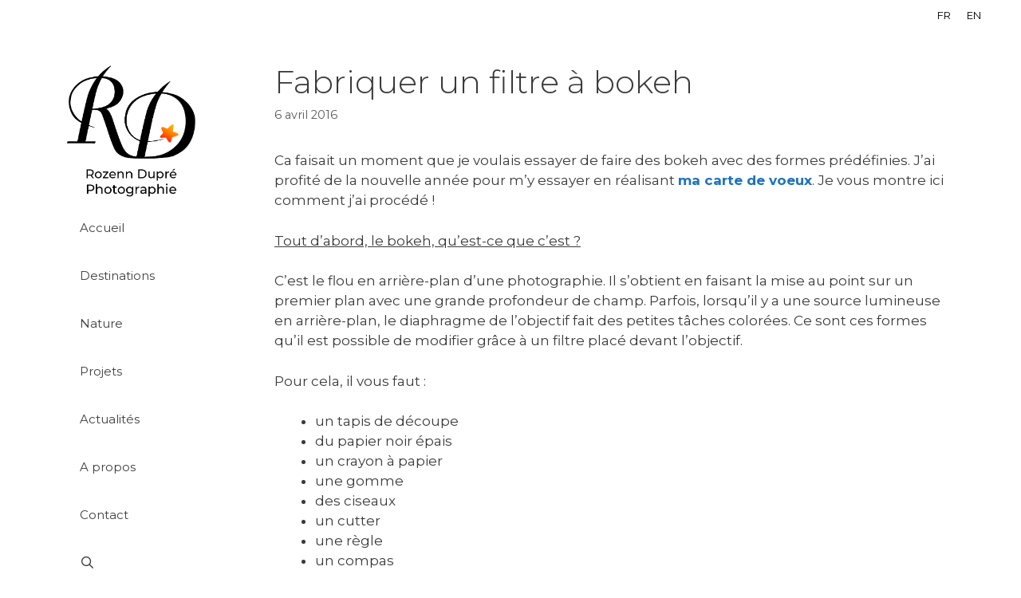

--- FILE ---
content_type: text/html; charset=UTF-8
request_url: https://www.rozenn-photo.com/2016/04/06/fabriquer-un-filtre-a-bokeh/
body_size: 21297
content:
<!DOCTYPE html>
<html lang="fr-FR">
<head>
	<meta charset="UTF-8">
	<meta name='robots' content='index, follow, max-image-preview:large, max-snippet:-1, max-video-preview:-1' />
<link rel="alternate" href="https://www.rozenn-photo.com/2016/04/06/fabriquer-un-filtre-a-bokeh/" hreflang="fr" />
<link rel="alternate" href="https://www.rozenn-photo.com/en/2016/04/06/make-a-bokeh-filter/" hreflang="en" />

            <script data-no-defer="1" data-ezscrex="false" data-cfasync="false" data-pagespeed-no-defer data-cookieconsent="ignore">
                var ctPublicFunctions = {"_ajax_nonce":"b7b7152cb2","_rest_nonce":"fbb08c7064","_ajax_url":"\/wp-admin\/admin-ajax.php","_rest_url":"https:\/\/www.rozenn-photo.com\/wp-json\/","data__cookies_type":"native","data__ajax_type":"rest","data__bot_detector_enabled":0,"data__frontend_data_log_enabled":1,"cookiePrefix":"","wprocket_detected":false,"host_url":"www.rozenn-photo.com","text__ee_click_to_select":"Click to select the whole data","text__ee_original_email":"The complete one is","text__ee_got_it":"Got it","text__ee_blocked":"Blocked","text__ee_cannot_connect":"Cannot connect","text__ee_cannot_decode":"Can not decode email. Unknown reason","text__ee_email_decoder":"CleanTalk email decoder","text__ee_wait_for_decoding":"The magic is on the way!","text__ee_decoding_process":"Please wait a few seconds while we decode the contact data."}
            </script>
        
            <script data-no-defer="1" data-ezscrex="false" data-cfasync="false" data-pagespeed-no-defer data-cookieconsent="ignore">
                var ctPublic = {"_ajax_nonce":"b7b7152cb2","settings__forms__check_internal":"0","settings__forms__check_external":"0","settings__forms__force_protection":0,"settings__forms__search_test":"1","settings__forms__wc_add_to_cart":"0","settings__data__bot_detector_enabled":0,"settings__sfw__anti_crawler":0,"blog_home":"https:\/\/www.rozenn-photo.com\/","pixel__setting":"0","pixel__enabled":false,"pixel__url":null,"data__email_check_before_post":"1","data__email_check_exist_post":0,"data__cookies_type":"native","data__key_is_ok":true,"data__visible_fields_required":true,"wl_brandname":"Anti-Spam by CleanTalk","wl_brandname_short":"CleanTalk","ct_checkjs_key":"dadd1d218445594bc2bc3d5f3509daa457130af21bbdeb0f841266f3dec3c28b","emailEncoderPassKey":"a92e033e9e60fcd9814f4821065f715f","bot_detector_forms_excluded":"W10=","advancedCacheExists":true,"varnishCacheExists":false,"wc_ajax_add_to_cart":false}
            </script>
        <meta name="viewport" content="width=device-width, initial-scale=1">
	<!-- This site is optimized with the Yoast SEO plugin v26.8 - https://yoast.com/product/yoast-seo-wordpress/ -->
	<title>Fabriquer un filtre à bokeh - Rozenn Photo</title>
	<link rel="canonical" href="https://www.rozenn-photo.com/2016/04/06/fabriquer-un-filtre-a-bokeh/" />
	<meta property="og:locale" content="fr_FR" />
	<meta property="og:locale:alternate" content="en_GB" />
	<meta property="og:type" content="article" />
	<meta property="og:title" content="Fabriquer un filtre à bokeh - Rozenn Photo" />
	<meta property="og:description" content="Ca faisait un moment que je voulais essayer de faire des bokeh avec des formes prédéfinies. J&rsquo;ai profité de la nouvelle année pour m&rsquo;y essayer en réalisant&nbsp;ma carte de voeux. Je vous montre ici comment j&rsquo;ai procédé ! Tout d&rsquo;abord, le bokeh, qu&rsquo;est-ce que c&rsquo;est ? C&rsquo;est le flou en arrière-plan d&rsquo;une photographie. Il s&rsquo;obtient ... Lire la suite" />
	<meta property="og:url" content="https://www.rozenn-photo.com/2016/04/06/fabriquer-un-filtre-a-bokeh/" />
	<meta property="og:site_name" content="Rozenn Photo" />
	<meta property="article:publisher" content="https://www.facebook.com/rozennphoto/" />
	<meta property="article:published_time" content="2016-04-06T10:00:48+00:00" />
	<meta property="article:modified_time" content="2019-10-03T07:29:14+00:00" />
	<meta property="og:image" content="https://www.rozenn-photo.com/wp-content/uploads/2016/01/20160103-0009.jpg" />
	<meta property="og:image:width" content="1024" />
	<meta property="og:image:height" content="1024" />
	<meta property="og:image:type" content="image/jpeg" />
	<meta name="author" content="Rozenn" />
	<meta name="twitter:card" content="summary_large_image" />
	<meta name="twitter:label1" content="Écrit par" />
	<meta name="twitter:data1" content="Rozenn" />
	<meta name="twitter:label2" content="Durée de lecture estimée" />
	<meta name="twitter:data2" content="2 minutes" />
	<script type="application/ld+json" class="yoast-schema-graph">{"@context":"https://schema.org","@graph":[{"@type":"Article","@id":"https://www.rozenn-photo.com/2016/04/06/fabriquer-un-filtre-a-bokeh/#article","isPartOf":{"@id":"https://www.rozenn-photo.com/2016/04/06/fabriquer-un-filtre-a-bokeh/"},"author":{"name":"Rozenn","@id":"https://www.rozenn-photo.com/#/schema/person/73efd01189b28d31be57b21bde76c29f"},"headline":"Fabriquer un filtre à bokeh","datePublished":"2016-04-06T10:00:48+00:00","dateModified":"2019-10-03T07:29:14+00:00","mainEntityOfPage":{"@id":"https://www.rozenn-photo.com/2016/04/06/fabriquer-un-filtre-a-bokeh/"},"wordCount":393,"commentCount":1,"publisher":{"@id":"https://www.rozenn-photo.com/#organization"},"image":{"@id":"https://www.rozenn-photo.com/2016/04/06/fabriquer-un-filtre-a-bokeh/#primaryimage"},"thumbnailUrl":"https://www.rozenn-photo.com/wp-content/uploads/2016/01/20160103-0009.jpg","articleSection":["Pratique"],"inLanguage":"fr-FR","potentialAction":[{"@type":"CommentAction","name":"Comment","target":["https://www.rozenn-photo.com/2016/04/06/fabriquer-un-filtre-a-bokeh/#respond"]}]},{"@type":"WebPage","@id":"https://www.rozenn-photo.com/2016/04/06/fabriquer-un-filtre-a-bokeh/","url":"https://www.rozenn-photo.com/2016/04/06/fabriquer-un-filtre-a-bokeh/","name":"Fabriquer un filtre à bokeh - Rozenn Photo","isPartOf":{"@id":"https://www.rozenn-photo.com/#website"},"primaryImageOfPage":{"@id":"https://www.rozenn-photo.com/2016/04/06/fabriquer-un-filtre-a-bokeh/#primaryimage"},"image":{"@id":"https://www.rozenn-photo.com/2016/04/06/fabriquer-un-filtre-a-bokeh/#primaryimage"},"thumbnailUrl":"https://www.rozenn-photo.com/wp-content/uploads/2016/01/20160103-0009.jpg","datePublished":"2016-04-06T10:00:48+00:00","dateModified":"2019-10-03T07:29:14+00:00","breadcrumb":{"@id":"https://www.rozenn-photo.com/2016/04/06/fabriquer-un-filtre-a-bokeh/#breadcrumb"},"inLanguage":"fr-FR","potentialAction":[{"@type":"ReadAction","target":["https://www.rozenn-photo.com/2016/04/06/fabriquer-un-filtre-a-bokeh/"]}]},{"@type":"ImageObject","inLanguage":"fr-FR","@id":"https://www.rozenn-photo.com/2016/04/06/fabriquer-un-filtre-a-bokeh/#primaryimage","url":"https://www.rozenn-photo.com/wp-content/uploads/2016/01/20160103-0009.jpg","contentUrl":"https://www.rozenn-photo.com/wp-content/uploads/2016/01/20160103-0009.jpg","width":1024,"height":1024},{"@type":"BreadcrumbList","@id":"https://www.rozenn-photo.com/2016/04/06/fabriquer-un-filtre-a-bokeh/#breadcrumb","itemListElement":[{"@type":"ListItem","position":1,"name":"Accueil","item":"https://www.rozenn-photo.com/"},{"@type":"ListItem","position":2,"name":"Actualités","item":"https://www.rozenn-photo.com/actualites/"},{"@type":"ListItem","position":3,"name":"Fabriquer un filtre à bokeh"}]},{"@type":"WebSite","@id":"https://www.rozenn-photo.com/#website","url":"https://www.rozenn-photo.com/","name":"Rozenn Photo","description":"Photographie","publisher":{"@id":"https://www.rozenn-photo.com/#organization"},"potentialAction":[{"@type":"SearchAction","target":{"@type":"EntryPoint","urlTemplate":"https://www.rozenn-photo.com/?s={search_term_string}"},"query-input":{"@type":"PropertyValueSpecification","valueRequired":true,"valueName":"search_term_string"}}],"inLanguage":"fr-FR"},{"@type":"Organization","@id":"https://www.rozenn-photo.com/#organization","name":"Rozenn Photo","url":"https://www.rozenn-photo.com/","logo":{"@type":"ImageObject","inLanguage":"fr-FR","@id":"https://www.rozenn-photo.com/#/schema/logo/image/","url":"https://www.rozenn-photo.com/wp-content/uploads/2019/10/logo.png","contentUrl":"https://www.rozenn-photo.com/wp-content/uploads/2019/10/logo.png","width":567,"height":573,"caption":"Rozenn Photo"},"image":{"@id":"https://www.rozenn-photo.com/#/schema/logo/image/"},"sameAs":["https://www.facebook.com/rozennphoto/","https://www.instagram.com/rozenn_photo/"]},{"@type":"Person","@id":"https://www.rozenn-photo.com/#/schema/person/73efd01189b28d31be57b21bde76c29f","name":"Rozenn","image":{"@type":"ImageObject","inLanguage":"fr-FR","@id":"https://www.rozenn-photo.com/#/schema/person/image/","url":"https://secure.gravatar.com/avatar/88dcf054541085d6e0f84c8c8ba7f49b0ef3f0d2a7fdeb354d44c383fce5f616?s=96&r=g","contentUrl":"https://secure.gravatar.com/avatar/88dcf054541085d6e0f84c8c8ba7f49b0ef3f0d2a7fdeb354d44c383fce5f616?s=96&r=g","caption":"Rozenn"}}]}</script>
	<!-- / Yoast SEO plugin. -->


<link href='https://fonts.gstatic.com' crossorigin rel='preconnect' />
<link href='https://fonts.googleapis.com' crossorigin rel='preconnect' />
<link rel="alternate" type="application/rss+xml" title="Rozenn Photo &raquo; Flux" href="https://www.rozenn-photo.com/feed/" />
<link rel="alternate" type="application/rss+xml" title="Rozenn Photo &raquo; Flux des commentaires" href="https://www.rozenn-photo.com/comments/feed/" />
<link rel="alternate" type="application/rss+xml" title="Rozenn Photo &raquo; Fabriquer un filtre à bokeh Flux des commentaires" href="https://www.rozenn-photo.com/2016/04/06/fabriquer-un-filtre-a-bokeh/feed/" />
<link rel="alternate" title="oEmbed (JSON)" type="application/json+oembed" href="https://www.rozenn-photo.com/wp-json/oembed/1.0/embed?url=https%3A%2F%2Fwww.rozenn-photo.com%2F2016%2F04%2F06%2Ffabriquer-un-filtre-a-bokeh%2F&#038;lang=fr" />
<link rel="alternate" title="oEmbed (XML)" type="text/xml+oembed" href="https://www.rozenn-photo.com/wp-json/oembed/1.0/embed?url=https%3A%2F%2Fwww.rozenn-photo.com%2F2016%2F04%2F06%2Ffabriquer-un-filtre-a-bokeh%2F&#038;format=xml&#038;lang=fr" />
<style id='wp-img-auto-sizes-contain-inline-css'>
img:is([sizes=auto i],[sizes^="auto," i]){contain-intrinsic-size:3000px 1500px}
/*# sourceURL=wp-img-auto-sizes-contain-inline-css */
</style>
<link rel='stylesheet' id='generate-fonts-css' href='//fonts.googleapis.com/css?family=Montserrat:300,300italic,regular,italic,700,700italic' media='all' />
<style id='wp-emoji-styles-inline-css'>

	img.wp-smiley, img.emoji {
		display: inline !important;
		border: none !important;
		box-shadow: none !important;
		height: 1em !important;
		width: 1em !important;
		margin: 0 0.07em !important;
		vertical-align: -0.1em !important;
		background: none !important;
		padding: 0 !important;
	}
/*# sourceURL=wp-emoji-styles-inline-css */
</style>
<style id='wp-block-library-inline-css'>
:root{--wp-block-synced-color:#7a00df;--wp-block-synced-color--rgb:122,0,223;--wp-bound-block-color:var(--wp-block-synced-color);--wp-editor-canvas-background:#ddd;--wp-admin-theme-color:#007cba;--wp-admin-theme-color--rgb:0,124,186;--wp-admin-theme-color-darker-10:#006ba1;--wp-admin-theme-color-darker-10--rgb:0,107,160.5;--wp-admin-theme-color-darker-20:#005a87;--wp-admin-theme-color-darker-20--rgb:0,90,135;--wp-admin-border-width-focus:2px}@media (min-resolution:192dpi){:root{--wp-admin-border-width-focus:1.5px}}.wp-element-button{cursor:pointer}:root .has-very-light-gray-background-color{background-color:#eee}:root .has-very-dark-gray-background-color{background-color:#313131}:root .has-very-light-gray-color{color:#eee}:root .has-very-dark-gray-color{color:#313131}:root .has-vivid-green-cyan-to-vivid-cyan-blue-gradient-background{background:linear-gradient(135deg,#00d084,#0693e3)}:root .has-purple-crush-gradient-background{background:linear-gradient(135deg,#34e2e4,#4721fb 50%,#ab1dfe)}:root .has-hazy-dawn-gradient-background{background:linear-gradient(135deg,#faaca8,#dad0ec)}:root .has-subdued-olive-gradient-background{background:linear-gradient(135deg,#fafae1,#67a671)}:root .has-atomic-cream-gradient-background{background:linear-gradient(135deg,#fdd79a,#004a59)}:root .has-nightshade-gradient-background{background:linear-gradient(135deg,#330968,#31cdcf)}:root .has-midnight-gradient-background{background:linear-gradient(135deg,#020381,#2874fc)}:root{--wp--preset--font-size--normal:16px;--wp--preset--font-size--huge:42px}.has-regular-font-size{font-size:1em}.has-larger-font-size{font-size:2.625em}.has-normal-font-size{font-size:var(--wp--preset--font-size--normal)}.has-huge-font-size{font-size:var(--wp--preset--font-size--huge)}.has-text-align-center{text-align:center}.has-text-align-left{text-align:left}.has-text-align-right{text-align:right}.has-fit-text{white-space:nowrap!important}#end-resizable-editor-section{display:none}.aligncenter{clear:both}.items-justified-left{justify-content:flex-start}.items-justified-center{justify-content:center}.items-justified-right{justify-content:flex-end}.items-justified-space-between{justify-content:space-between}.screen-reader-text{border:0;clip-path:inset(50%);height:1px;margin:-1px;overflow:hidden;padding:0;position:absolute;width:1px;word-wrap:normal!important}.screen-reader-text:focus{background-color:#ddd;clip-path:none;color:#444;display:block;font-size:1em;height:auto;left:5px;line-height:normal;padding:15px 23px 14px;text-decoration:none;top:5px;width:auto;z-index:100000}html :where(.has-border-color){border-style:solid}html :where([style*=border-top-color]){border-top-style:solid}html :where([style*=border-right-color]){border-right-style:solid}html :where([style*=border-bottom-color]){border-bottom-style:solid}html :where([style*=border-left-color]){border-left-style:solid}html :where([style*=border-width]){border-style:solid}html :where([style*=border-top-width]){border-top-style:solid}html :where([style*=border-right-width]){border-right-style:solid}html :where([style*=border-bottom-width]){border-bottom-style:solid}html :where([style*=border-left-width]){border-left-style:solid}html :where(img[class*=wp-image-]){height:auto;max-width:100%}:where(figure){margin:0 0 1em}html :where(.is-position-sticky){--wp-admin--admin-bar--position-offset:var(--wp-admin--admin-bar--height,0px)}@media screen and (max-width:600px){html :where(.is-position-sticky){--wp-admin--admin-bar--position-offset:0px}}

/*# sourceURL=wp-block-library-inline-css */
</style><style id='global-styles-inline-css'>
:root{--wp--preset--aspect-ratio--square: 1;--wp--preset--aspect-ratio--4-3: 4/3;--wp--preset--aspect-ratio--3-4: 3/4;--wp--preset--aspect-ratio--3-2: 3/2;--wp--preset--aspect-ratio--2-3: 2/3;--wp--preset--aspect-ratio--16-9: 16/9;--wp--preset--aspect-ratio--9-16: 9/16;--wp--preset--color--black: #000000;--wp--preset--color--cyan-bluish-gray: #abb8c3;--wp--preset--color--white: #ffffff;--wp--preset--color--pale-pink: #f78da7;--wp--preset--color--vivid-red: #cf2e2e;--wp--preset--color--luminous-vivid-orange: #ff6900;--wp--preset--color--luminous-vivid-amber: #fcb900;--wp--preset--color--light-green-cyan: #7bdcb5;--wp--preset--color--vivid-green-cyan: #00d084;--wp--preset--color--pale-cyan-blue: #8ed1fc;--wp--preset--color--vivid-cyan-blue: #0693e3;--wp--preset--color--vivid-purple: #9b51e0;--wp--preset--color--contrast: var(--contrast);--wp--preset--color--contrast-2: var(--contrast-2);--wp--preset--color--contrast-3: var(--contrast-3);--wp--preset--color--base: var(--base);--wp--preset--color--base-2: var(--base-2);--wp--preset--color--base-3: var(--base-3);--wp--preset--color--accent: var(--accent);--wp--preset--gradient--vivid-cyan-blue-to-vivid-purple: linear-gradient(135deg,rgb(6,147,227) 0%,rgb(155,81,224) 100%);--wp--preset--gradient--light-green-cyan-to-vivid-green-cyan: linear-gradient(135deg,rgb(122,220,180) 0%,rgb(0,208,130) 100%);--wp--preset--gradient--luminous-vivid-amber-to-luminous-vivid-orange: linear-gradient(135deg,rgb(252,185,0) 0%,rgb(255,105,0) 100%);--wp--preset--gradient--luminous-vivid-orange-to-vivid-red: linear-gradient(135deg,rgb(255,105,0) 0%,rgb(207,46,46) 100%);--wp--preset--gradient--very-light-gray-to-cyan-bluish-gray: linear-gradient(135deg,rgb(238,238,238) 0%,rgb(169,184,195) 100%);--wp--preset--gradient--cool-to-warm-spectrum: linear-gradient(135deg,rgb(74,234,220) 0%,rgb(151,120,209) 20%,rgb(207,42,186) 40%,rgb(238,44,130) 60%,rgb(251,105,98) 80%,rgb(254,248,76) 100%);--wp--preset--gradient--blush-light-purple: linear-gradient(135deg,rgb(255,206,236) 0%,rgb(152,150,240) 100%);--wp--preset--gradient--blush-bordeaux: linear-gradient(135deg,rgb(254,205,165) 0%,rgb(254,45,45) 50%,rgb(107,0,62) 100%);--wp--preset--gradient--luminous-dusk: linear-gradient(135deg,rgb(255,203,112) 0%,rgb(199,81,192) 50%,rgb(65,88,208) 100%);--wp--preset--gradient--pale-ocean: linear-gradient(135deg,rgb(255,245,203) 0%,rgb(182,227,212) 50%,rgb(51,167,181) 100%);--wp--preset--gradient--electric-grass: linear-gradient(135deg,rgb(202,248,128) 0%,rgb(113,206,126) 100%);--wp--preset--gradient--midnight: linear-gradient(135deg,rgb(2,3,129) 0%,rgb(40,116,252) 100%);--wp--preset--font-size--small: 13px;--wp--preset--font-size--medium: 20px;--wp--preset--font-size--large: 36px;--wp--preset--font-size--x-large: 42px;--wp--preset--spacing--20: 0.44rem;--wp--preset--spacing--30: 0.67rem;--wp--preset--spacing--40: 1rem;--wp--preset--spacing--50: 1.5rem;--wp--preset--spacing--60: 2.25rem;--wp--preset--spacing--70: 3.38rem;--wp--preset--spacing--80: 5.06rem;--wp--preset--shadow--natural: 6px 6px 9px rgba(0, 0, 0, 0.2);--wp--preset--shadow--deep: 12px 12px 50px rgba(0, 0, 0, 0.4);--wp--preset--shadow--sharp: 6px 6px 0px rgba(0, 0, 0, 0.2);--wp--preset--shadow--outlined: 6px 6px 0px -3px rgb(255, 255, 255), 6px 6px rgb(0, 0, 0);--wp--preset--shadow--crisp: 6px 6px 0px rgb(0, 0, 0);}:where(.is-layout-flex){gap: 0.5em;}:where(.is-layout-grid){gap: 0.5em;}body .is-layout-flex{display: flex;}.is-layout-flex{flex-wrap: wrap;align-items: center;}.is-layout-flex > :is(*, div){margin: 0;}body .is-layout-grid{display: grid;}.is-layout-grid > :is(*, div){margin: 0;}:where(.wp-block-columns.is-layout-flex){gap: 2em;}:where(.wp-block-columns.is-layout-grid){gap: 2em;}:where(.wp-block-post-template.is-layout-flex){gap: 1.25em;}:where(.wp-block-post-template.is-layout-grid){gap: 1.25em;}.has-black-color{color: var(--wp--preset--color--black) !important;}.has-cyan-bluish-gray-color{color: var(--wp--preset--color--cyan-bluish-gray) !important;}.has-white-color{color: var(--wp--preset--color--white) !important;}.has-pale-pink-color{color: var(--wp--preset--color--pale-pink) !important;}.has-vivid-red-color{color: var(--wp--preset--color--vivid-red) !important;}.has-luminous-vivid-orange-color{color: var(--wp--preset--color--luminous-vivid-orange) !important;}.has-luminous-vivid-amber-color{color: var(--wp--preset--color--luminous-vivid-amber) !important;}.has-light-green-cyan-color{color: var(--wp--preset--color--light-green-cyan) !important;}.has-vivid-green-cyan-color{color: var(--wp--preset--color--vivid-green-cyan) !important;}.has-pale-cyan-blue-color{color: var(--wp--preset--color--pale-cyan-blue) !important;}.has-vivid-cyan-blue-color{color: var(--wp--preset--color--vivid-cyan-blue) !important;}.has-vivid-purple-color{color: var(--wp--preset--color--vivid-purple) !important;}.has-black-background-color{background-color: var(--wp--preset--color--black) !important;}.has-cyan-bluish-gray-background-color{background-color: var(--wp--preset--color--cyan-bluish-gray) !important;}.has-white-background-color{background-color: var(--wp--preset--color--white) !important;}.has-pale-pink-background-color{background-color: var(--wp--preset--color--pale-pink) !important;}.has-vivid-red-background-color{background-color: var(--wp--preset--color--vivid-red) !important;}.has-luminous-vivid-orange-background-color{background-color: var(--wp--preset--color--luminous-vivid-orange) !important;}.has-luminous-vivid-amber-background-color{background-color: var(--wp--preset--color--luminous-vivid-amber) !important;}.has-light-green-cyan-background-color{background-color: var(--wp--preset--color--light-green-cyan) !important;}.has-vivid-green-cyan-background-color{background-color: var(--wp--preset--color--vivid-green-cyan) !important;}.has-pale-cyan-blue-background-color{background-color: var(--wp--preset--color--pale-cyan-blue) !important;}.has-vivid-cyan-blue-background-color{background-color: var(--wp--preset--color--vivid-cyan-blue) !important;}.has-vivid-purple-background-color{background-color: var(--wp--preset--color--vivid-purple) !important;}.has-black-border-color{border-color: var(--wp--preset--color--black) !important;}.has-cyan-bluish-gray-border-color{border-color: var(--wp--preset--color--cyan-bluish-gray) !important;}.has-white-border-color{border-color: var(--wp--preset--color--white) !important;}.has-pale-pink-border-color{border-color: var(--wp--preset--color--pale-pink) !important;}.has-vivid-red-border-color{border-color: var(--wp--preset--color--vivid-red) !important;}.has-luminous-vivid-orange-border-color{border-color: var(--wp--preset--color--luminous-vivid-orange) !important;}.has-luminous-vivid-amber-border-color{border-color: var(--wp--preset--color--luminous-vivid-amber) !important;}.has-light-green-cyan-border-color{border-color: var(--wp--preset--color--light-green-cyan) !important;}.has-vivid-green-cyan-border-color{border-color: var(--wp--preset--color--vivid-green-cyan) !important;}.has-pale-cyan-blue-border-color{border-color: var(--wp--preset--color--pale-cyan-blue) !important;}.has-vivid-cyan-blue-border-color{border-color: var(--wp--preset--color--vivid-cyan-blue) !important;}.has-vivid-purple-border-color{border-color: var(--wp--preset--color--vivid-purple) !important;}.has-vivid-cyan-blue-to-vivid-purple-gradient-background{background: var(--wp--preset--gradient--vivid-cyan-blue-to-vivid-purple) !important;}.has-light-green-cyan-to-vivid-green-cyan-gradient-background{background: var(--wp--preset--gradient--light-green-cyan-to-vivid-green-cyan) !important;}.has-luminous-vivid-amber-to-luminous-vivid-orange-gradient-background{background: var(--wp--preset--gradient--luminous-vivid-amber-to-luminous-vivid-orange) !important;}.has-luminous-vivid-orange-to-vivid-red-gradient-background{background: var(--wp--preset--gradient--luminous-vivid-orange-to-vivid-red) !important;}.has-very-light-gray-to-cyan-bluish-gray-gradient-background{background: var(--wp--preset--gradient--very-light-gray-to-cyan-bluish-gray) !important;}.has-cool-to-warm-spectrum-gradient-background{background: var(--wp--preset--gradient--cool-to-warm-spectrum) !important;}.has-blush-light-purple-gradient-background{background: var(--wp--preset--gradient--blush-light-purple) !important;}.has-blush-bordeaux-gradient-background{background: var(--wp--preset--gradient--blush-bordeaux) !important;}.has-luminous-dusk-gradient-background{background: var(--wp--preset--gradient--luminous-dusk) !important;}.has-pale-ocean-gradient-background{background: var(--wp--preset--gradient--pale-ocean) !important;}.has-electric-grass-gradient-background{background: var(--wp--preset--gradient--electric-grass) !important;}.has-midnight-gradient-background{background: var(--wp--preset--gradient--midnight) !important;}.has-small-font-size{font-size: var(--wp--preset--font-size--small) !important;}.has-medium-font-size{font-size: var(--wp--preset--font-size--medium) !important;}.has-large-font-size{font-size: var(--wp--preset--font-size--large) !important;}.has-x-large-font-size{font-size: var(--wp--preset--font-size--x-large) !important;}
/*# sourceURL=global-styles-inline-css */
</style>

<style id='classic-theme-styles-inline-css'>
/*! This file is auto-generated */
.wp-block-button__link{color:#fff;background-color:#32373c;border-radius:9999px;box-shadow:none;text-decoration:none;padding:calc(.667em + 2px) calc(1.333em + 2px);font-size:1.125em}.wp-block-file__button{background:#32373c;color:#fff;text-decoration:none}
/*# sourceURL=/wp-includes/css/classic-themes.min.css */
</style>
<link rel='stylesheet' id='cleantalk-public-css-css' href='https://www.rozenn-photo.com/wp-content/plugins/cleantalk-spam-protect/css/cleantalk-public.min.css?ver=6.70.1_1766435470' media='all' />
<link rel='stylesheet' id='cleantalk-email-decoder-css-css' href='https://www.rozenn-photo.com/wp-content/plugins/cleantalk-spam-protect/css/cleantalk-email-decoder.min.css?ver=6.70.1_1766435470' media='all' />
<link rel='stylesheet' id='dashicons-css' href='https://www.rozenn-photo.com/wp-includes/css/dashicons.min.css?ver=6.9' media='all' />
<link rel='stylesheet' id='generate-style-css' href='https://www.rozenn-photo.com/wp-content/themes/generatepress/assets/css/all.min.css?ver=3.6.1' media='all' />
<style id='generate-style-inline-css'>
body{background-color:#ffffff;color:#3a3a3a;}a{color:#1e73be;}a:hover, a:focus, a:active{color:#000000;}body .grid-container{max-width:1200px;}.wp-block-group__inner-container{max-width:1200px;margin-left:auto;margin-right:auto;}.site-header .header-image{width:140px;}.generate-back-to-top{font-size:20px;border-radius:3px;position:fixed;bottom:30px;right:30px;line-height:40px;width:40px;text-align:center;z-index:10;transition:opacity 300ms ease-in-out;opacity:0.1;transform:translateY(1000px);}.generate-back-to-top__show{opacity:1;transform:translateY(0);}.navigation-search{position:absolute;left:-99999px;pointer-events:none;visibility:hidden;z-index:20;width:100%;top:0;transition:opacity 100ms ease-in-out;opacity:0;}.navigation-search.nav-search-active{left:0;right:0;pointer-events:auto;visibility:visible;opacity:1;}.navigation-search input[type="search"]{outline:0;border:0;vertical-align:bottom;line-height:1;opacity:0.9;width:100%;z-index:20;border-radius:0;-webkit-appearance:none;height:60px;}.navigation-search input::-ms-clear{display:none;width:0;height:0;}.navigation-search input::-ms-reveal{display:none;width:0;height:0;}.navigation-search input::-webkit-search-decoration, .navigation-search input::-webkit-search-cancel-button, .navigation-search input::-webkit-search-results-button, .navigation-search input::-webkit-search-results-decoration{display:none;}.main-navigation li.search-item{z-index:21;}li.search-item.active{transition:opacity 100ms ease-in-out;}.nav-left-sidebar .main-navigation li.search-item.active,.nav-right-sidebar .main-navigation li.search-item.active{width:auto;display:inline-block;float:right;}.gen-sidebar-nav .navigation-search{top:auto;bottom:0;}:root{--contrast:#222222;--contrast-2:#575760;--contrast-3:#b2b2be;--base:#f0f0f0;--base-2:#f7f8f9;--base-3:#ffffff;--accent:#1e73be;}:root .has-contrast-color{color:var(--contrast);}:root .has-contrast-background-color{background-color:var(--contrast);}:root .has-contrast-2-color{color:var(--contrast-2);}:root .has-contrast-2-background-color{background-color:var(--contrast-2);}:root .has-contrast-3-color{color:var(--contrast-3);}:root .has-contrast-3-background-color{background-color:var(--contrast-3);}:root .has-base-color{color:var(--base);}:root .has-base-background-color{background-color:var(--base);}:root .has-base-2-color{color:var(--base-2);}:root .has-base-2-background-color{background-color:var(--base-2);}:root .has-base-3-color{color:var(--base-3);}:root .has-base-3-background-color{background-color:var(--base-3);}:root .has-accent-color{color:var(--accent);}:root .has-accent-background-color{background-color:var(--accent);}body, button, input, select, textarea{font-family:"Montserrat", sans-serif;}body{line-height:1.5;}.entry-content > [class*="wp-block-"]:not(:last-child):not(.wp-block-heading){margin-bottom:1.5em;}.main-title{font-size:45px;}.main-navigation .main-nav ul ul li a{font-size:14px;}.sidebar .widget, .footer-widgets .widget{font-size:17px;}h1{font-weight:300;font-size:40px;}h2{font-weight:300;font-size:30px;}h3{font-size:20px;}h4{font-size:inherit;}h5{font-size:inherit;}@media (max-width:768px){.main-title{font-size:30px;}h1{font-size:30px;}h2{font-size:25px;}}.top-bar{background-color:#ffffff;color:#000000;}.top-bar a{color:#000000;}.top-bar a:hover{color:#1e73be;}.site-header{background-color:#ffffff;color:#3a3a3a;}.site-header a{color:#3a3a3a;}.main-title a,.main-title a:hover{color:#222222;}.site-description{color:#757575;}.mobile-menu-control-wrapper .menu-toggle,.mobile-menu-control-wrapper .menu-toggle:hover,.mobile-menu-control-wrapper .menu-toggle:focus,.has-inline-mobile-toggle #site-navigation.toggled{background-color:rgba(0, 0, 0, 0.02);}.main-navigation,.main-navigation ul ul{background-color:#ffffff;}.main-navigation .main-nav ul li a, .main-navigation .menu-toggle, .main-navigation .menu-bar-items{color:#3f3f3f;}.main-navigation .main-nav ul li:not([class*="current-menu-"]):hover > a, .main-navigation .main-nav ul li:not([class*="current-menu-"]):focus > a, .main-navigation .main-nav ul li.sfHover:not([class*="current-menu-"]) > a, .main-navigation .menu-bar-item:hover > a, .main-navigation .menu-bar-item.sfHover > a{color:#ffffff;background-color:#3f3f3f;}button.menu-toggle:hover,button.menu-toggle:focus,.main-navigation .mobile-bar-items a,.main-navigation .mobile-bar-items a:hover,.main-navigation .mobile-bar-items a:focus{color:#3f3f3f;}.main-navigation .main-nav ul li[class*="current-menu-"] > a{color:#ffffff;background-color:rgba(63,63,63,0.51);}.navigation-search input[type="search"],.navigation-search input[type="search"]:active, .navigation-search input[type="search"]:focus, .main-navigation .main-nav ul li.search-item.active > a, .main-navigation .menu-bar-items .search-item.active > a{color:#ffffff;background-color:#3f3f3f;}.main-navigation ul ul{background-color:#ffffff;}.main-navigation .main-nav ul ul li a{color:#3f3f3f;}.main-navigation .main-nav ul ul li:not([class*="current-menu-"]):hover > a,.main-navigation .main-nav ul ul li:not([class*="current-menu-"]):focus > a, .main-navigation .main-nav ul ul li.sfHover:not([class*="current-menu-"]) > a{color:#ffffff;background-color:#4f4f4f;}.main-navigation .main-nav ul ul li[class*="current-menu-"] > a{color:#ffffff;background-color:rgba(79,79,79,0.67);}.separate-containers .inside-article, .separate-containers .comments-area, .separate-containers .page-header, .one-container .container, .separate-containers .paging-navigation, .inside-page-header{background-color:#ffffff;}.entry-meta{color:#595959;}.entry-meta a{color:#595959;}.entry-meta a:hover{color:#1e73be;}.sidebar .widget{background-color:#ffffff;}.sidebar .widget .widget-title{color:#000000;}.footer-widgets{background-color:#ffffff;}.footer-widgets .widget-title{color:#000000;}.site-info{color:#ffffff;background-color:#222222;}.site-info a{color:#ffffff;}.site-info a:hover{color:#606060;}.footer-bar .widget_nav_menu .current-menu-item a{color:#606060;}input[type="text"],input[type="email"],input[type="url"],input[type="password"],input[type="search"],input[type="tel"],input[type="number"],textarea,select{color:#666666;background-color:#fafafa;border-color:#cccccc;}input[type="text"]:focus,input[type="email"]:focus,input[type="url"]:focus,input[type="password"]:focus,input[type="search"]:focus,input[type="tel"]:focus,input[type="number"]:focus,textarea:focus,select:focus{color:#666666;background-color:#ffffff;border-color:#bfbfbf;}button,html input[type="button"],input[type="reset"],input[type="submit"],a.button,a.wp-block-button__link:not(.has-background){color:#ffffff;background-color:#666666;}button:hover,html input[type="button"]:hover,input[type="reset"]:hover,input[type="submit"]:hover,a.button:hover,button:focus,html input[type="button"]:focus,input[type="reset"]:focus,input[type="submit"]:focus,a.button:focus,a.wp-block-button__link:not(.has-background):active,a.wp-block-button__link:not(.has-background):focus,a.wp-block-button__link:not(.has-background):hover{color:#ffffff;background-color:#3f3f3f;}a.generate-back-to-top{background-color:rgba( 0,0,0,0.4 );color:#ffffff;}a.generate-back-to-top:hover,a.generate-back-to-top:focus{background-color:rgba( 0,0,0,0.6 );color:#ffffff;}:root{--gp-search-modal-bg-color:var(--base-3);--gp-search-modal-text-color:var(--contrast);--gp-search-modal-overlay-bg-color:rgba(0,0,0,0.2);}@media (max-width: 768px){.main-navigation .menu-bar-item:hover > a, .main-navigation .menu-bar-item.sfHover > a{background:none;color:#3f3f3f;}}.inside-top-bar{padding:10px;}.inside-header{padding:10px 40px 10px 40px;}.site-main .wp-block-group__inner-container{padding:40px;}.entry-content .alignwide, body:not(.no-sidebar) .entry-content .alignfull{margin-left:-40px;width:calc(100% + 80px);max-width:calc(100% + 80px);}.rtl .menu-item-has-children .dropdown-menu-toggle{padding-left:20px;}.rtl .main-navigation .main-nav ul li.menu-item-has-children > a{padding-right:20px;}.site-info{padding:20px;}@media (max-width:768px){.separate-containers .inside-article, .separate-containers .comments-area, .separate-containers .page-header, .separate-containers .paging-navigation, .one-container .site-content, .inside-page-header{padding:30px;}.site-main .wp-block-group__inner-container{padding:30px;}.site-info{padding-right:10px;padding-left:10px;}.entry-content .alignwide, body:not(.no-sidebar) .entry-content .alignfull{margin-left:-30px;width:calc(100% + 60px);max-width:calc(100% + 60px);}}.one-container .sidebar .widget{padding:0px;}/* End cached CSS */@media (max-width: 768px){.main-navigation .menu-toggle,.main-navigation .mobile-bar-items,.sidebar-nav-mobile:not(#sticky-placeholder){display:block;}.main-navigation ul,.gen-sidebar-nav{display:none;}[class*="nav-float-"] .site-header .inside-header > *{float:none;clear:both;}}
.dynamic-author-image-rounded{border-radius:100%;}.dynamic-featured-image, .dynamic-author-image{vertical-align:middle;}.one-container.blog .dynamic-content-template:not(:last-child), .one-container.archive .dynamic-content-template:not(:last-child){padding-bottom:0px;}.dynamic-entry-excerpt > p:last-child{margin-bottom:0px;}
.main-navigation .main-nav ul li a,.menu-toggle,.main-navigation .mobile-bar-items a{transition: line-height 300ms ease}
/*# sourceURL=generate-style-inline-css */
</style>
<link rel='stylesheet' id='generate-font-icons-css' href='https://www.rozenn-photo.com/wp-content/themes/generatepress/assets/css/components/font-icons.min.css?ver=3.6.1' media='all' />
<link rel='stylesheet' id='generate-child-css' href='https://www.rozenn-photo.com/wp-content/themes/generatepress_child/style.css?ver=1653414509' media='all' />
<link rel='stylesheet' id='slb_core-css' href='https://www.rozenn-photo.com/wp-content/plugins/simple-lightbox/client/css/app.css?ver=2.9.4' media='all' />
<style id='generateblocks-inline-css'>
.gb-container-122ed553{background-color:var(--contrast);}.gb-container-be878a6c{max-width:1100px;padding-top:40px;padding-right:auto;padding-left:auto;margin-right:auto;margin-left:auto;}.gb-container-4a8db25f{padding-top:20px;padding-bottom:20px;margin-top:60px;border-top:1px solid var(--base-3);}.gb-grid-wrapper > .gb-grid-column-53324887{width:80%;}.gb-container-29685ad1{text-align:right;}.gb-grid-wrapper > .gb-grid-column-29685ad1{width:20%;}.gb-grid-wrapper-820a78ff{display:flex;flex-wrap:wrap;}.gb-grid-wrapper-820a78ff > .gb-grid-column{box-sizing:border-box;}p.gb-headline-d6941839{color:var(--base-3);}p.gb-headline-d6941839 a{color:var(--base-3);}p.gb-headline-d6941839 a:hover{color:var(--base);}a.gb-button-23bdc70e{display:inline-flex;align-items:center;column-gap:0.5em;padding-top:0px;padding-bottom:0px;color:#ffffff;text-decoration:none;}a.gb-button-23bdc70e:hover, a.gb-button-23bdc70e:active, a.gb-button-23bdc70e:focus{color:var(--base);}a.gb-button-23bdc70e .gb-icon{line-height:0;}a.gb-button-23bdc70e .gb-icon svg{width:1.4em;height:1.4em;fill:currentColor;}a.gb-button-2c467a0c{display:inline-flex;align-items:center;column-gap:0.5em;padding-top:0px;padding-bottom:0px;margin-left:10px;color:#ffffff;text-decoration:none;}a.gb-button-2c467a0c:hover, a.gb-button-2c467a0c:active, a.gb-button-2c467a0c:focus{color:var(--base);}a.gb-button-2c467a0c .gb-icon{line-height:0;}a.gb-button-2c467a0c .gb-icon svg{width:1.4em;height:1.4em;fill:currentColor;}@media (max-width: 767px) {.gb-container-be878a6c{padding-right:20px;padding-left:20px;}.gb-grid-wrapper > .gb-grid-column-53324887{width:100%;}.gb-container-29685ad1{text-align:center;}.gb-grid-wrapper > .gb-grid-column-29685ad1{width:100%;}p.gb-headline-d6941839{text-align:center;}}:root{--gb-container-width:1200px;}.gb-container .wp-block-image img{vertical-align:middle;}.gb-grid-wrapper .wp-block-image{margin-bottom:0;}.gb-highlight{background:none;}.gb-shape{line-height:0;}
/*# sourceURL=generateblocks-inline-css */
</style>
<link rel='stylesheet' id='generate-sticky-css' href='https://www.rozenn-photo.com/wp-content/plugins/gp-premium/menu-plus/functions/css/sticky.min.css?ver=2.5.5' media='all' />
<link rel='stylesheet' id='generate-navigation-branding-css' href='https://www.rozenn-photo.com/wp-content/plugins/gp-premium/menu-plus/functions/css/navigation-branding.min.css?ver=2.5.5' media='all' />
<style id='generate-navigation-branding-inline-css'>
@media (max-width: 768px){.site-header, #site-navigation, #sticky-navigation{display:none !important;opacity:0.0;}#mobile-header{display:block !important;width:100% !important;}#mobile-header .main-nav > ul{display:none;}#mobile-header.toggled .main-nav > ul, #mobile-header .menu-toggle, #mobile-header .mobile-bar-items{display:block;}#mobile-header .main-nav{-ms-flex:0 0 100%;flex:0 0 100%;-webkit-box-ordinal-group:5;-ms-flex-order:4;order:4;}}.navigation-branding .main-title{font-size:25px;font-weight:bold;}.navigation-branding img, .site-logo.mobile-header-logo img{height:60px;width:auto;}.navigation-branding .main-title{line-height:60px;}@media (max-width: 1210px){#site-navigation .navigation-branding, #sticky-navigation .navigation-branding{margin-left:10px;}}@media (max-width: 768px){.main-navigation:not(.slideout-navigation) .main-nav{-ms-flex:0 0 100%;flex:0 0 100%;}.main-navigation:not(.slideout-navigation) .inside-navigation{-ms-flex-wrap:wrap;flex-wrap:wrap;display:-webkit-box;display:-ms-flexbox;display:flex;}.nav-aligned-center .navigation-branding, .nav-aligned-left .navigation-branding{margin-right:auto;}.nav-aligned-center  .main-navigation.has-branding:not(.slideout-navigation) .inside-navigation .main-nav,.nav-aligned-center  .main-navigation.has-sticky-branding.navigation-stick .inside-navigation .main-nav,.nav-aligned-left  .main-navigation.has-branding:not(.slideout-navigation) .inside-navigation .main-nav,.nav-aligned-left  .main-navigation.has-sticky-branding.navigation-stick .inside-navigation .main-nav{margin-right:0px;}}
/*# sourceURL=generate-navigation-branding-inline-css */
</style>
<script src="https://www.rozenn-photo.com/wp-includes/js/jquery/jquery.min.js?ver=3.7.1" id="jquery-core-js"></script>
<script src="https://www.rozenn-photo.com/wp-content/plugins/cleantalk-spam-protect/js/apbct-public-bundle_gathering.min.js?ver=6.70.1_1766435471" id="apbct-public-bundle_gathering.min-js-js"></script>
<link rel="https://api.w.org/" href="https://www.rozenn-photo.com/wp-json/" /><link rel="alternate" title="JSON" type="application/json" href="https://www.rozenn-photo.com/wp-json/wp/v2/posts/2045" /><link rel="EditURI" type="application/rsd+xml" title="RSD" href="https://www.rozenn-photo.com/xmlrpc.php?rsd" />
<link rel='shortlink' href='https://www.rozenn-photo.com/?p=2045' />
<link rel="pingback" href="https://www.rozenn-photo.com/xmlrpc.php">
<!-- Global site tag (gtag.js) - Google Analytics -->
<script async src="https://www.googletagmanager.com/gtag/js?id=UA-44992334-1"></script>
<script>
  window.dataLayer = window.dataLayer || [];
  function gtag(){dataLayer.push(arguments);}
  gtag('js', new Date());

  gtag('config', 'UA-44992334-1');
</script>
<!-- Google tag (gtag.js) -->
<script async src="https://www.googletagmanager.com/gtag/js?id=G-FLFJE2ZR1Y"></script>
<script>
  window.dataLayer = window.dataLayer || [];
  function gtag(){dataLayer.push(arguments);}
  gtag('js', new Date());

  gtag('config', 'G-FLFJE2ZR1Y');
</script><link rel="icon" href="https://www.rozenn-photo.com/wp-content/uploads/2019/10/cropped-favicon-32x32.png" sizes="32x32" />
<link rel="icon" href="https://www.rozenn-photo.com/wp-content/uploads/2019/10/cropped-favicon-192x192.png" sizes="192x192" />
<link rel="apple-touch-icon" href="https://www.rozenn-photo.com/wp-content/uploads/2019/10/cropped-favicon-180x180.png" />
<meta name="msapplication-TileImage" content="https://www.rozenn-photo.com/wp-content/uploads/2019/10/cropped-favicon-270x270.png" />
<link rel='stylesheet' id='mailpoet_public-css' href='https://www.rozenn-photo.com/wp-content/plugins/mailpoet/assets/dist/css/mailpoet-public.eb66e3ab.css?ver=6.9' media='all' />
<link rel='stylesheet' id='mailpoet_custom_fonts_0-css' href='https://fonts.googleapis.com/css?family=Abril+FatFace%3A400%2C400i%2C700%2C700i%7CAlegreya%3A400%2C400i%2C700%2C700i%7CAlegreya+Sans%3A400%2C400i%2C700%2C700i%7CAmatic+SC%3A400%2C400i%2C700%2C700i%7CAnonymous+Pro%3A400%2C400i%2C700%2C700i%7CArchitects+Daughter%3A400%2C400i%2C700%2C700i%7CArchivo%3A400%2C400i%2C700%2C700i%7CArchivo+Narrow%3A400%2C400i%2C700%2C700i%7CAsap%3A400%2C400i%2C700%2C700i%7CBarlow%3A400%2C400i%2C700%2C700i%7CBioRhyme%3A400%2C400i%2C700%2C700i%7CBonbon%3A400%2C400i%2C700%2C700i%7CCabin%3A400%2C400i%2C700%2C700i%7CCairo%3A400%2C400i%2C700%2C700i%7CCardo%3A400%2C400i%2C700%2C700i%7CChivo%3A400%2C400i%2C700%2C700i%7CConcert+One%3A400%2C400i%2C700%2C700i%7CCormorant%3A400%2C400i%2C700%2C700i%7CCrimson+Text%3A400%2C400i%2C700%2C700i%7CEczar%3A400%2C400i%2C700%2C700i%7CExo+2%3A400%2C400i%2C700%2C700i%7CFira+Sans%3A400%2C400i%2C700%2C700i%7CFjalla+One%3A400%2C400i%2C700%2C700i%7CFrank+Ruhl+Libre%3A400%2C400i%2C700%2C700i%7CGreat+Vibes%3A400%2C400i%2C700%2C700i&#038;ver=6.9' media='all' />
<link rel='stylesheet' id='mailpoet_custom_fonts_1-css' href='https://fonts.googleapis.com/css?family=Heebo%3A400%2C400i%2C700%2C700i%7CIBM+Plex%3A400%2C400i%2C700%2C700i%7CInconsolata%3A400%2C400i%2C700%2C700i%7CIndie+Flower%3A400%2C400i%2C700%2C700i%7CInknut+Antiqua%3A400%2C400i%2C700%2C700i%7CInter%3A400%2C400i%2C700%2C700i%7CKarla%3A400%2C400i%2C700%2C700i%7CLibre+Baskerville%3A400%2C400i%2C700%2C700i%7CLibre+Franklin%3A400%2C400i%2C700%2C700i%7CMontserrat%3A400%2C400i%2C700%2C700i%7CNeuton%3A400%2C400i%2C700%2C700i%7CNotable%3A400%2C400i%2C700%2C700i%7CNothing+You+Could+Do%3A400%2C400i%2C700%2C700i%7CNoto+Sans%3A400%2C400i%2C700%2C700i%7CNunito%3A400%2C400i%2C700%2C700i%7COld+Standard+TT%3A400%2C400i%2C700%2C700i%7COxygen%3A400%2C400i%2C700%2C700i%7CPacifico%3A400%2C400i%2C700%2C700i%7CPoppins%3A400%2C400i%2C700%2C700i%7CProza+Libre%3A400%2C400i%2C700%2C700i%7CPT+Sans%3A400%2C400i%2C700%2C700i%7CPT+Serif%3A400%2C400i%2C700%2C700i%7CRakkas%3A400%2C400i%2C700%2C700i%7CReenie+Beanie%3A400%2C400i%2C700%2C700i%7CRoboto+Slab%3A400%2C400i%2C700%2C700i&#038;ver=6.9' media='all' />
<link rel='stylesheet' id='mailpoet_custom_fonts_2-css' href='https://fonts.googleapis.com/css?family=Ropa+Sans%3A400%2C400i%2C700%2C700i%7CRubik%3A400%2C400i%2C700%2C700i%7CShadows+Into+Light%3A400%2C400i%2C700%2C700i%7CSpace+Mono%3A400%2C400i%2C700%2C700i%7CSpectral%3A400%2C400i%2C700%2C700i%7CSue+Ellen+Francisco%3A400%2C400i%2C700%2C700i%7CTitillium+Web%3A400%2C400i%2C700%2C700i%7CUbuntu%3A400%2C400i%2C700%2C700i%7CVarela%3A400%2C400i%2C700%2C700i%7CVollkorn%3A400%2C400i%2C700%2C700i%7CWork+Sans%3A400%2C400i%2C700%2C700i%7CYatra+One%3A400%2C400i%2C700%2C700i&#038;ver=6.9' media='all' />
</head>

<body class="wp-singular post-template-default single single-post postid-2045 single-format-standard wp-embed-responsive wp-theme-generatepress wp-child-theme-generatepress_child post-image-above-header post-image-aligned-center sticky-menu-fade sticky-enabled desktop-sticky-menu mobile-header mobile-header-logo left-sidebar nav-left-sidebar one-container contained-header active-footer-widgets-0 nav-search-enabled header-aligned-left dropdown-hover" itemtype="https://schema.org/Blog" itemscope>
	<a class="screen-reader-text skip-link" href="#content" title="Aller au contenu">Aller au contenu</a>		<div class="top-bar grid-container grid-parent top-bar-align-right">
			<div class="inside-top-bar grid-container grid-parent">
				<aside id="nav_menu-2" class="widget inner-padding widget_nav_menu"><div class="menu-langues-container"><ul id="menu-langues" class="menu"><li id="menu-item-2978-fr" class="lang-item lang-item-116 lang-item-fr current-lang lang-item-first menu-item menu-item-type-custom menu-item-object-custom menu-item-2978-fr"><a href="https://www.rozenn-photo.com/2016/04/06/fabriquer-un-filtre-a-bokeh/" hreflang="fr-FR" lang="fr-FR">FR</a></li>
<li id="menu-item-2978-en" class="lang-item lang-item-119 lang-item-en menu-item menu-item-type-custom menu-item-object-custom menu-item-2978-en"><a href="https://www.rozenn-photo.com/en/2016/04/06/make-a-bokeh-filter/" hreflang="en-GB" lang="en-GB">EN</a></li>
</ul></div></aside>			</div>
		</div>
				<nav id="mobile-header" itemtype="https://schema.org/SiteNavigationElement" itemscope class="main-navigation mobile-header-navigation has-branding">
			<div class="inside-navigation grid-container grid-parent">
				<form method="get" class="search-form navigation-search" action="https://www.rozenn-photo.com/">
					<input type="search" class="search-field" value="" name="s" title="Chercher" />
				</form><div class="site-logo mobile-header-logo">
						<a href="https://www.rozenn-photo.com/" title="Rozenn Photo" rel="home">
							<img src="https://www.rozenn-photo.com/wp-content/uploads/2019/10/logo.png" alt="Rozenn Photo" class="is-logo-image" width="567" height="573" />
						</a>
					</div>		<div class="mobile-bar-items">
						<span class="search-item">
				<a aria-label="Ouvrir la barre de recherche" href="#">
									</a>
			</span>
		</div>
							<button class="menu-toggle" aria-controls="mobile-menu" aria-expanded="false">
						<span class="mobile-menu">Menu</span>					</button>
					<div id="mobile-menu" class="main-nav"><ul id="menu-main-fr" class=" menu sf-menu"><li id="menu-item-2590" class="menu-item menu-item-type-post_type menu-item-object-page menu-item-home menu-item-2590"><a href="https://www.rozenn-photo.com/">Accueil</a></li>
<li id="menu-item-2582" class="menu-item menu-item-type-post_type menu-item-object-page menu-item-2582"><a href="https://www.rozenn-photo.com/destinations/">Destinations</a></li>
<li id="menu-item-4950" class="menu-item menu-item-type-post_type menu-item-object-page menu-item-4950"><a href="https://www.rozenn-photo.com/nature/">Nature</a></li>
<li id="menu-item-2814" class="menu-item menu-item-type-post_type menu-item-object-page menu-item-2814"><a href="https://www.rozenn-photo.com/projets/">Projets</a></li>
<li id="menu-item-5182" class="menu-item menu-item-type-taxonomy menu-item-object-category menu-item-5182"><a href="https://www.rozenn-photo.com/category/actualites/">Actualités</a></li>
<li id="menu-item-2884" class="menu-item menu-item-type-post_type menu-item-object-page menu-item-2884"><a href="https://www.rozenn-photo.com/a-propos/">A propos</a></li>
<li id="menu-item-2820" class="menu-item menu-item-type-post_type menu-item-object-page menu-item-2820"><a href="https://www.rozenn-photo.com/contact/">Contact</a></li>
<li class="search-item menu-item-align-right"><a aria-label="Ouvrir la barre de recherche" href="#"></a></li></ul></div>			</div><!-- .inside-navigation -->
		</nav><!-- #site-navigation -->
		
	<div class="site grid-container container hfeed grid-parent" id="page">
				<div class="site-content" id="content">
			
	<div class="content-area grid-parent mobile-grid-100 push-20 grid-80 tablet-push-20 tablet-grid-80" id="primary">
		<main class="site-main" id="main">
			
<article id="post-2045" class="post-2045 post type-post status-publish format-standard has-post-thumbnail hentry category-pratique" itemtype="https://schema.org/CreativeWork" itemscope>
	<div class="inside-article">
					<header class="entry-header">
				<h1 class="entry-title" itemprop="headline">Fabriquer un filtre à bokeh</h1>		<div class="entry-meta">
			<span class="posted-on"><time class="updated" datetime="2019-10-03T08:29:14+01:00" itemprop="dateModified">3 octobre 2019</time><time class="entry-date published" datetime="2016-04-06T12:00:48+01:00" itemprop="datePublished">6 avril 2016</time></span> 		</div>
					</header>
			
		<div class="entry-content" itemprop="text">
			<p>Ca faisait un moment que je voulais essayer de faire des bokeh avec des formes prédéfinies. J&rsquo;ai profité de la nouvelle année pour m&rsquo;y essayer en réalisant&nbsp;<strong><a href="https://www.rozenn-photo.com/2016/01/04/bonne-annee-2016/">ma carte de voeux</a></strong>. Je vous montre ici comment j&rsquo;ai procédé !<span id="more-2045"></span></p>
<p><span style="text-decoration: underline;">Tout d&rsquo;abord, le bokeh, qu&rsquo;est-ce que c&rsquo;est ? </span></p>
<p>C&rsquo;est le flou en arrière-plan d&rsquo;une photographie. Il s&rsquo;obtient en faisant la mise au point sur un premier plan avec une grande profondeur de champ. Parfois, lorsqu&rsquo;il y a une source lumineuse en arrière-plan, le diaphragme de l&rsquo;objectif fait des petites tâches colorées. Ce sont ces formes qu&rsquo;il est possible de modifier grâce à un filtre placé devant l&rsquo;objectif.</p>
<p>Pour cela, il vous faut :</p>
<ul>
<li>un tapis de découpe</li>
<li>du papier noir épais</li>
<li>un crayon à&nbsp;papier</li>
<li>une gomme</li>
<li>des ciseaux</li>
<li>un cutter</li>
<li>une règle</li>
<li>un compas</li>
<li>du scotch</li>
<li>un élastique</li>
<li>des perforatrices (facultatif si vous savez dessiner correctement)</li>
<li>un objectif à grande ouverture (ici un 50mm f/1.4)</li>
</ul>
<p><a href="https://www.rozenn-photo.com/wp-content/uploads/2016/01/20160103-0008-2.jpg" rel="attachment wp-att-2039" data-slb-active="1" data-slb-asset="2069847542" data-slb-internal="0" data-slb-group="2045"><img fetchpriority="high" decoding="async" class="alignnone size-medium wp-image-2039" src="https://www.rozenn-photo.com/wp-content/uploads/2016/01/20160103-0008-2-263x300.jpg" alt="20160103-0008-2" width="263" height="300" srcset="https://www.rozenn-photo.com/wp-content/uploads/2016/01/20160103-0008-2-263x300.jpg 263w, https://www.rozenn-photo.com/wp-content/uploads/2016/01/20160103-0008-2-768x875.jpg 768w, https://www.rozenn-photo.com/wp-content/uploads/2016/01/20160103-0008-2-899x1024.jpg 899w, https://www.rozenn-photo.com/wp-content/uploads/2016/01/20160103-0008-2.jpg 1024w" sizes="(max-width: 263px) 100vw, 263px" /></a></p>
<p>1. Dessinez sur le papier noir un cercle du diamètre de votre objectif en prenant soin d&rsquo;y&nbsp;ajouter 3 languettes.</p>
<p>2. Tracez&nbsp;un cercle plus petit au centre avec le compas. Ce cercle doit être à peine plus grand que les formes que vous allez découper dedans par la suite.</p>
<p>3.&nbsp;Découpez le grand cercle et les languettes avec des ciseaux.</p>
<p>4.&nbsp;Découpez le petit cercle avec le cutter.</p>
<p>5.&nbsp;Découpez un morceau de papier en forme de U pour y insérer&nbsp;les formes.</p>
<p>6.&nbsp;Scotchez le U sur le bas du cercle.</p>
<p>7.&nbsp;Découpez des carrés de taille adaptée pour s&rsquo;insérer dans votre U.</p>
<p><a href="https://www.rozenn-photo.com/wp-content/uploads/2016/01/20160103-0009.jpg" rel="attachment wp-att-2040" data-slb-active="1" data-slb-asset="489659337" data-slb-internal="0" data-slb-group="2045"><img decoding="async" class="alignnone size-medium wp-image-2040" src="https://www.rozenn-photo.com/wp-content/uploads/2016/01/20160103-0009-300x300.jpg" alt="20160103-0009" width="300" height="300" srcset="https://www.rozenn-photo.com/wp-content/uploads/2016/01/20160103-0009-300x300.jpg 300w, https://www.rozenn-photo.com/wp-content/uploads/2016/01/20160103-0009-150x150.jpg 150w, https://www.rozenn-photo.com/wp-content/uploads/2016/01/20160103-0009-768x768.jpg 768w, https://www.rozenn-photo.com/wp-content/uploads/2016/01/20160103-0009.jpg 1024w" sizes="(max-width: 300px) 100vw, 300px" /></a></p>
<p>8.&nbsp;Faites les formes dans les carrés avec la perforatrice ou découpez au cutter le dessin que vous aurez fait préalablement.</p>
<p><a href="https://www.rozenn-photo.com/wp-content/uploads/2016/01/20160103-0016.jpg" rel="attachment wp-att-2043" data-slb-active="1" data-slb-asset="1734948572" data-slb-internal="0" data-slb-group="2045"><img decoding="async" class="alignnone size-medium wp-image-2043" src="https://www.rozenn-photo.com/wp-content/uploads/2016/01/20160103-0016-225x300.jpg" alt="20160103-0016" width="225" height="300" srcset="https://www.rozenn-photo.com/wp-content/uploads/2016/01/20160103-0016-225x300.jpg 225w, https://www.rozenn-photo.com/wp-content/uploads/2016/01/20160103-0016.jpg 768w" sizes="(max-width: 225px) 100vw, 225px" /></a></p>
<p>Conseil : tracez les diagonales du carré pour bien centrer la perforatrice.</p>
<p><a href="https://www.rozenn-photo.com/wp-content/uploads/2016/01/20160103-0018.jpg" rel="attachment wp-att-2044" data-slb-active="1" data-slb-asset="196612025" data-slb-internal="0" data-slb-group="2045"><img loading="lazy" decoding="async" class="alignnone size-medium wp-image-2044" src="https://www.rozenn-photo.com/wp-content/uploads/2016/01/20160103-0018-225x300.jpg" alt="20160103-0018" width="225" height="300" srcset="https://www.rozenn-photo.com/wp-content/uploads/2016/01/20160103-0018-225x300.jpg 225w, https://www.rozenn-photo.com/wp-content/uploads/2016/01/20160103-0018.jpg 768w" sizes="auto, (max-width: 225px) 100vw, 225px" /></a></p>
<p>9.&nbsp;Insérez la forme dans le U et fixez le tout sur l&rsquo;objectif grâce à l&rsquo;élastique.</p>
<p><a href="https://www.rozenn-photo.com/wp-content/uploads/2016/01/20160103-0013.jpg" rel="attachment wp-att-2042" data-slb-active="1" data-slb-asset="1148748553" data-slb-internal="0" data-slb-group="2045"><img loading="lazy" decoding="async" class="alignnone size-medium wp-image-2042" src="https://www.rozenn-photo.com/wp-content/uploads/2016/01/20160103-0013-300x300.jpg" alt="20160103-0013" width="300" height="300" srcset="https://www.rozenn-photo.com/wp-content/uploads/2016/01/20160103-0013-300x300.jpg 300w, https://www.rozenn-photo.com/wp-content/uploads/2016/01/20160103-0013-150x150.jpg 150w, https://www.rozenn-photo.com/wp-content/uploads/2016/01/20160103-0013-768x768.jpg 768w, https://www.rozenn-photo.com/wp-content/uploads/2016/01/20160103-0013.jpg 1024w" sizes="auto, (max-width: 300px) 100vw, 300px" /></a></p>
<p><a href="https://www.rozenn-photo.com/wp-content/uploads/2016/01/20160103-0010.jpg" rel="attachment wp-att-2041" data-slb-active="1" data-slb-asset="1504439361" data-slb-internal="0" data-slb-group="2045"><img loading="lazy" decoding="async" class="alignnone size-medium wp-image-2041" src="https://www.rozenn-photo.com/wp-content/uploads/2016/01/20160103-0010-225x300.jpg" alt="20160103-0010" width="225" height="300" srcset="https://www.rozenn-photo.com/wp-content/uploads/2016/01/20160103-0010-225x300.jpg 225w, https://www.rozenn-photo.com/wp-content/uploads/2016/01/20160103-0010.jpg 768w" sizes="auto, (max-width: 225px) 100vw, 225px" /></a></p>
<p>Le matériel est prêt ! Vous n&rsquo;avez plus qu&rsquo;à l&rsquo;essayer 🙂</p>
<p>Voici mes résultats pour ce premier essai :</p>
<p><a href="https://www.rozenn-photo.com/wp-content/uploads/2016/01/20160102-0013.jpg" rel="attachment wp-att-2053" data-slb-active="1" data-slb-asset="1500023018" data-slb-internal="0" data-slb-group="2045"><img loading="lazy" decoding="async" class="alignnone size-medium wp-image-2053" src="https://www.rozenn-photo.com/wp-content/uploads/2016/01/20160102-0013-300x200.jpg" alt="20160102-0013" width="300" height="200" srcset="https://www.rozenn-photo.com/wp-content/uploads/2016/01/20160102-0013-300x200.jpg 300w, https://www.rozenn-photo.com/wp-content/uploads/2016/01/20160102-0013-768x512.jpg 768w, https://www.rozenn-photo.com/wp-content/uploads/2016/01/20160102-0013.jpg 1024w" sizes="auto, (max-width: 300px) 100vw, 300px" /></a></p>
<p><em>filtre étoile</em></p>
<p><a href="https://www.rozenn-photo.com/wp-content/uploads/2016/01/20160102-0018.jpg" rel="attachment wp-att-2054" data-slb-active="1" data-slb-asset="774238831" data-slb-internal="0" data-slb-group="2045"><img loading="lazy" decoding="async" class="alignnone size-medium wp-image-2054" src="https://www.rozenn-photo.com/wp-content/uploads/2016/01/20160102-0018-300x200.jpg" alt="20160102-0018" width="300" height="200" srcset="https://www.rozenn-photo.com/wp-content/uploads/2016/01/20160102-0018-300x200.jpg 300w, https://www.rozenn-photo.com/wp-content/uploads/2016/01/20160102-0018-768x512.jpg 768w, https://www.rozenn-photo.com/wp-content/uploads/2016/01/20160102-0018.jpg 1024w" sizes="auto, (max-width: 300px) 100vw, 300px" /></a></p>
<p><em>filtre note de musique</em></p>
<p><a href="https://www.rozenn-photo.com/wp-content/uploads/2016/01/20160102-0019.jpg" rel="attachment wp-att-2055" data-slb-active="1" data-slb-asset="438109397" data-slb-internal="0" data-slb-group="2045"><img loading="lazy" decoding="async" class="alignnone size-medium wp-image-2055" src="https://www.rozenn-photo.com/wp-content/uploads/2016/01/20160102-0019-300x200.jpg" alt="20160102-0019" width="300" height="200" srcset="https://www.rozenn-photo.com/wp-content/uploads/2016/01/20160102-0019-300x200.jpg 300w, https://www.rozenn-photo.com/wp-content/uploads/2016/01/20160102-0019-768x512.jpg 768w, https://www.rozenn-photo.com/wp-content/uploads/2016/01/20160102-0019.jpg 1024w" sizes="auto, (max-width: 300px) 100vw, 300px" /></a></p>
<p><em>filtre coeur</em></p>
<p>PS : Si vous n&rsquo;êtes pas bricoleur, ça existe tout fait dans le <strong><a href="https://www.amazon.fr/Cablematic-Filtre-bokeh-objectif-forme/dp/B00FDX1R06/ref=sr_1_1?__mk_fr_FR=%C3%85M%C3%85%C5%BD%C3%95%C3%91&amp;keywords=filtre+bokeh&amp;qid=1565872601&amp;s=gateway&amp;sr=8-1" target="_blank" rel="noopener noreferrer">commerce</a></strong> 😉</p>
		</div>

				<footer class="entry-meta" aria-label="Méta de l’entrée">
			<span class="cat-links"><span class="screen-reader-text">Catégories </span><a href="https://www.rozenn-photo.com/category/pratique/" rel="category tag">Pratique</a></span> 		<nav id="nav-below" class="post-navigation" aria-label="Publications">
			<div class="nav-previous"><span class="prev"><a href="https://www.rozenn-photo.com/2016/03/30/apres-la-tempete-les-vagues/" rel="prev">Après la tempête&#8230; les vagues !</a></span></div><div class="nav-next"><span class="next"><a href="https://www.rozenn-photo.com/2016/04/13/evil-dust-a-la-citrouille/" rel="next">Evil Dust à la Citrouille</a></span></div>		</nav>
				</footer>
			</div>
</article>

			<div class="comments-area">
				<div id="comments">

	<h2 class="comments-title">1 réflexion au sujet de « Fabriquer un filtre à bokeh »</h2>
		<ol class="comment-list">
			
		<li id="comment-507" class="comment even thread-even depth-1">
			<article class="comment-body" id="div-comment-507"  itemtype="https://schema.org/Comment" itemscope>
				<footer class="comment-meta" aria-label="Métadonnées des commentaires">
					<img alt='' src='https://secure.gravatar.com/avatar/0b85f9196b0c0ed38b468739d8a766b89c3a1ed8d75384dc1fc9a8e9a0e771c4?s=50&#038;r=g' srcset='https://secure.gravatar.com/avatar/0b85f9196b0c0ed38b468739d8a766b89c3a1ed8d75384dc1fc9a8e9a0e771c4?s=100&#038;r=g 2x' class='avatar avatar-50 photo' height='50' width='50' loading='lazy' decoding='async'/>					<div class="comment-author-info">
						<div class="comment-author vcard" itemprop="author" itemtype="https://schema.org/Person" itemscope>
							<cite itemprop="name" class="fn">wicke</cite>						</div>

													<div class="entry-meta comment-metadata">
								<a href="https://www.rozenn-photo.com/2016/04/06/fabriquer-un-filtre-a-bokeh/#comment-507">									<time datetime="2019-11-22T06:36:10+01:00" itemprop="datePublished">
										22 novembre 2019 à 6 h 36 min									</time>
								</a>							</div>
												</div>

									</footer>

				<div class="comment-content" itemprop="text">
					<p>Pratique</p>
<span class="reply"><a rel="nofollow" class="comment-reply-link" href="#comment-507" data-commentid="507" data-postid="2045" data-belowelement="div-comment-507" data-respondelement="respond" data-replyto="Répondre à wicke" aria-label="Répondre à wicke">Répondre</a></span>				</div>
			</article>
			</li><!-- #comment-## -->
		</ol><!-- .comment-list -->

			<div id="respond" class="comment-respond">
		<h3 id="reply-title" class="comment-reply-title">Laisser un commentaire <small><a rel="nofollow" id="cancel-comment-reply-link" href="/2016/04/06/fabriquer-un-filtre-a-bokeh/#respond" style="display:none;">Annuler la réponse</a></small></h3><form action="https://www.rozenn-photo.com/wp-comments-post.php" method="post" id="commentform" class="comment-form"><p class="comment-form-comment"><label for="comment" class="screen-reader-text">Commentaire</label><textarea id="comment" name="comment" cols="45" rows="8" required></textarea></p><label for="author" class="screen-reader-text">Nom</label><input placeholder="Nom *" id="author" name="author" type="text" value="" size="30" required />
<label for="email" class="screen-reader-text">E-mail</label><input placeholder="E-mail *" id="email" name="email" type="email" value="" size="30" required />
<label for="url" class="screen-reader-text">Site web</label><input placeholder="Site web" id="url" name="url" type="url" value="" size="30" />
<p class="comment-form-cookies-consent"><input id="wp-comment-cookies-consent" name="wp-comment-cookies-consent" type="checkbox" value="yes" /> <label for="wp-comment-cookies-consent">Enregistrer mon nom, mon e-mail et mon site dans le navigateur pour mon prochain commentaire.</label></p>
<p class="form-submit"><input name="submit" type="submit" id="submit" class="submit" value="Publier le commentaire" /> <input type='hidden' name='comment_post_ID' value='2045' id='comment_post_ID' />
<input type='hidden' name='comment_parent' id='comment_parent' value='0' />
</p></form>	</div><!-- #respond -->
	
</div><!-- #comments -->
			</div>

					</main>
	</div>

	<div class="widget-area sidebar is-left-sidebar grid-20 tablet-grid-20 mobile-grid-100 grid-parent pull-80 tablet-pull-80" id="left-sidebar">
	<div class="inside-left-sidebar">
		<div class="site-logo">
    <a href="https://www.rozenn-photo.com">
        <img src="https://www.rozenn-photo.com/wp-content/uploads/2019/10/logo.png" alt="logo" width="75%" />
    </a>
</div><div class="gen-sidebar-nav">		<nav class="main-navigation grid-container grid-parent sub-menu-right" id="site-navigation" aria-label="Principal"  itemtype="https://schema.org/SiteNavigationElement" itemscope>
			<div class="inside-navigation grid-container grid-parent">
				<form method="get" class="search-form navigation-search" action="https://www.rozenn-photo.com/">
					<input type="search" class="search-field" value="" name="s" title="Chercher" />
				</form>		<div class="mobile-bar-items">
						<span class="search-item">
				<a aria-label="Ouvrir la barre de recherche" href="#">
									</a>
			</span>
		</div>
						<button class="menu-toggle" aria-controls="primary-menu" aria-expanded="false">
					<span class="mobile-menu">Menu</span>				</button>
				<div id="primary-menu" class="main-nav"><ul id="menu-main-fr-1" class=" menu sf-menu"><li class="menu-item menu-item-type-post_type menu-item-object-page menu-item-home menu-item-2590"><a href="https://www.rozenn-photo.com/">Accueil</a></li>
<li class="menu-item menu-item-type-post_type menu-item-object-page menu-item-2582"><a href="https://www.rozenn-photo.com/destinations/">Destinations</a></li>
<li class="menu-item menu-item-type-post_type menu-item-object-page menu-item-4950"><a href="https://www.rozenn-photo.com/nature/">Nature</a></li>
<li class="menu-item menu-item-type-post_type menu-item-object-page menu-item-2814"><a href="https://www.rozenn-photo.com/projets/">Projets</a></li>
<li class="menu-item menu-item-type-taxonomy menu-item-object-category menu-item-5182"><a href="https://www.rozenn-photo.com/category/actualites/">Actualités</a></li>
<li class="menu-item menu-item-type-post_type menu-item-object-page menu-item-2884"><a href="https://www.rozenn-photo.com/a-propos/">A propos</a></li>
<li class="menu-item menu-item-type-post_type menu-item-object-page menu-item-2820"><a href="https://www.rozenn-photo.com/contact/">Contact</a></li>
<li class="search-item menu-item-align-right"><a aria-label="Ouvrir la barre de recherche" href="#"></a></li></ul></div>			</div>
		</nav>
		</div>	</div>
</div>

	</div>
</div>


<div class="site-footer">
	<div class="gb-container gb-container-122ed553">
<div class="gb-container gb-container-be878a6c">
  
  
  <div class="
    mailpoet_form_popup_overlay
      "></div>
  <div
    id="mailpoet_form_1"
    class="
      mailpoet_form
      mailpoet_form_html
      mailpoet_form_position_
      mailpoet_form_animation_
    "
      >

    <style type="text/css">
     #mailpoet_form_1 .mailpoet_form {  }
#mailpoet_form_1 form { margin-bottom: 0; }
#mailpoet_form_1 ::placeholder { color: black; }
#mailpoet_form_1 .mailpoet_column_with_background { padding: 0px; }
#mailpoet_form_1 .mailpoet_form_column:not(:first-child) { margin-left: 20px; }
#mailpoet_form_1 .mailpoet_paragraph { line-height: 20px; margin-bottom: 5px; }
#mailpoet_form_1 h2.mailpoet-heading { margin: 0 0 20px 0; }
#mailpoet_form_1 .mailpoet_segment_label, #mailpoet_form_1 .mailpoet_text_label, #mailpoet_form_1 .mailpoet_textarea_label, #mailpoet_form_1 .mailpoet_select_label, #mailpoet_form_1 .mailpoet_radio_label, #mailpoet_form_1 .mailpoet_checkbox_label, #mailpoet_form_1 .mailpoet_list_label, #mailpoet_form_1 .mailpoet_date_label { display: block; font-weight: normal; }
#mailpoet_form_1 .mailpoet_text, #mailpoet_form_1 .mailpoet_textarea, #mailpoet_form_1 .mailpoet_select, #mailpoet_form_1 .mailpoet_date_month, #mailpoet_form_1 .mailpoet_date_day, #mailpoet_form_1 .mailpoet_date_year, #mailpoet_form_1 .mailpoet_date { display: block; }
#mailpoet_form_1 .mailpoet_text, #mailpoet_form_1 .mailpoet_textarea { width: 200px; }
#mailpoet_form_1 .mailpoet_checkbox {  }
#mailpoet_form_1 .mailpoet_submit {  }
#mailpoet_form_1 .mailpoet_divider {  }
#mailpoet_form_1 .mailpoet_message {  }
#mailpoet_form_1 .mailpoet_form_loading { width: 30px; text-align: center; line-height: normal; }
#mailpoet_form_1 .mailpoet_form_loading > span { width: 5px; height: 5px; background-color: #5b5b5b; }#mailpoet_form_1{border: 0px solid #ffffff;border-radius: 0px;background: #222222;color: #ffffff;text-align: left;}#mailpoet_form_1 form.mailpoet_form {padding: 0px;}#mailpoet_form_1{width: 100%;}#mailpoet_form_1 .mailpoet_message {margin: 0; padding: 0 20px;}
        #mailpoet_form_1 .mailpoet_validate_success {color: #00d084}
        #mailpoet_form_1 input.parsley-success {color: #00d084}
        #mailpoet_form_1 select.parsley-success {color: #00d084}
        #mailpoet_form_1 textarea.parsley-success {color: #00d084}
      
        #mailpoet_form_1 .mailpoet_validate_error {color: #cf2e2e}
        #mailpoet_form_1 input.parsley-error {color: #cf2e2e}
        #mailpoet_form_1 select.parsley-error {color: #cf2e2e}
        #mailpoet_form_1 textarea.textarea.parsley-error {color: #cf2e2e}
        #mailpoet_form_1 .parsley-errors-list {color: #cf2e2e}
        #mailpoet_form_1 .parsley-required {color: #cf2e2e}
        #mailpoet_form_1 .parsley-custom-error-message {color: #cf2e2e}
      #mailpoet_form_1 .mailpoet_paragraph.last {margin-bottom: 0} @media (max-width: 500px) {#mailpoet_form_1 {background: #222222;}} @media (min-width: 500px) {#mailpoet_form_1 .last .mailpoet_paragraph:last-child {margin-bottom: 0}}  @media (max-width: 500px) {#mailpoet_form_1 .mailpoet_form_column:last-child .mailpoet_paragraph:last-child {margin-bottom: 0}} 
    </style>

    <form
      target="_self"
      method="post"
      action="https://www.rozenn-photo.com/wp-admin/admin-post.php?action=mailpoet_subscription_form"
      class="mailpoet_form mailpoet_form_form mailpoet_form_html"
      novalidate
      data-delay=""
      data-exit-intent-enabled=""
      data-font-family=""
      data-cookie-expiration-time=""
    >
      <input type="hidden" name="data[form_id]" value="1" />
      <input type="hidden" name="token" value="ff920ba971" />
      <input type="hidden" name="api_version" value="v1" />
      <input type="hidden" name="endpoint" value="subscribers" />
      <input type="hidden" name="mailpoet_method" value="subscribe" />

      <label class="mailpoet_hp_email_label" style="display: none !important;">Veuillez laisser ce champ vide<input type="email" name="data[email]"/></label><div class='mailpoet_spacer' style='height: 1px;'></div>
<div class='mailpoet_form_columns_container'><div class="mailpoet_form_columns mailpoet_paragraph mailpoet_stack_on_mobile"><div class="mailpoet_form_column" style="flex-basis:25%;"><h2 class="mailpoet-heading  mailpoet-has-font-size" style="text-align: left; color: #ffffff; font-size: 36px"><strong><span style="font-family: Montserrat" data-font="Montserrat" class="mailpoet-has-font">Newsletter</span></strong></h2>
</div>
<div class="mailpoet_form_column" style="flex-basis:25%;"><div class="mailpoet_paragraph "><style>input[name="data[form_field_YzgxNjQ5ZjI4N2FlX2ZpcnN0X25hbWU=]"]::placeholder{color:#000000;opacity: 1;}</style><input type="text" autocomplete="given-name" class="mailpoet_text" id="form_first_name_1" name="data[form_field_YzgxNjQ5ZjI4N2FlX2ZpcnN0X25hbWU=]" title="Prénom" value="" style="width:100%;box-sizing:border-box;background-color:#ffffff;border-style:solid;border-radius:0px !important;border-width:1px;border-color:#313131;padding:10px;margin: 0 auto 0 0;font-family:&#039;Montserrat&#039;;font-size:15px;line-height:1.5;height:auto;color:#000000;" data-automation-id="form_first_name"  placeholder="Prénom" aria-label="Prénom" data-parsley-errors-container=".mailpoet_error_1rj17" data-parsley-names='[&quot;Veuillez spécifier un nom valide.&quot;,&quot;Les adresses dans les noms ne sont pas autorisées, veuillez ajouter votre nom à la place.&quot;]'/><span class="mailpoet_error_1rj17"></span></div>
</div>
<div class="mailpoet_form_column" style="flex-basis:25%;"><div class="mailpoet_paragraph "><style>input[name="data[form_field_ZGVkNzQyNjkyODRmX2VtYWls]"]::placeholder{color:#000000;opacity: 1;}</style><input type="email" autocomplete="email" class="mailpoet_text" id="form_email_1" name="data[form_field_ZGVkNzQyNjkyODRmX2VtYWls]" title="Adresse e-mail" value="" style="width:100%;box-sizing:border-box;background-color:#ffffff;border-style:solid;border-radius:0px !important;border-width:1px;border-color:#313131;padding:10px;margin: 0 auto 0 0;font-family:&#039;Montserrat&#039;;font-size:15px;line-height:1.5;height:auto;color:#000000;" data-automation-id="form_email"  placeholder="Adresse e-mail *" aria-label="Adresse e-mail *" data-parsley-errors-container=".mailpoet_error_18wue" data-parsley-required="true" required aria-required="true" data-parsley-minlength="6" data-parsley-maxlength="150" data-parsley-type-message="Cette valeur doit être un e-mail valide." data-parsley-required-message="Ce champ est nécessaire."/><span class="mailpoet_error_18wue"></span></div>
</div>
<div class="mailpoet_form_column" style="flex-basis:25%;"><div class="mailpoet_paragraph "><input type="submit" class="mailpoet_submit" value="Je m&#039;abonne" data-automation-id="subscribe-submit-button" data-font-family='Montserrat' style="width:100%;box-sizing:border-box;background-color:#9d9d9d;border-style:solid;border-radius:0px !important;border-width:0px;border-color:#ffffff;padding:10px;margin: 0 auto 0 0;font-family:&#039;Montserrat&#039;;font-size:16px;line-height:1.5;height:auto;color:#ffffff;font-weight:bold;" /><span class="mailpoet_form_loading"><span class="mailpoet_bounce1"></span><span class="mailpoet_bounce2"></span><span class="mailpoet_bounce3"></span></span></div>
</div>
</div></div>
<div class='mailpoet_form_columns_container'><div class="mailpoet_form_columns mailpoet_paragraph mailpoet_stack_on_mobile"><div class="mailpoet_form_column" style="flex-basis:100%;"><p class="mailpoet_form_paragraph  mailpoet-has-font-size" style="text-align: left; color: #ffffff; font-size: 16px"><span style="font-family: Montserrat" data-font="Montserrat" class="mailpoet-has-font"><strong>Abonnez-vous</strong> pour être informé des prochaines actualités et ne manquez aucune exposition ou publication !</span></p>
</div>
</div></div>

      <div class="mailpoet_message">
        <p class="mailpoet_validate_success"
                style="display:none;"
                >Vérifiez votre boite de réception ou votre répertoire d’indésirables pour confirmer votre abonnement.
        </p>
        <p class="mailpoet_validate_error"
                style="display:none;"
                >        </p>
      </div>
    </form>

      </div>

  

<div class="gb-container gb-container-4a8db25f">
<div class="gb-grid-wrapper gb-grid-wrapper-820a78ff">
<div class="gb-grid-column gb-grid-column-53324887"><div class="gb-container gb-container-53324887">

<p class="gb-headline gb-headline-d6941839 gb-headline-text"><a href="https://www.rozenn-photo.com/mentions-legales/">Mentions légales</a>&nbsp;- Rozenn Photo 2026 Tous droits réservés - Site réalisé par&nbsp;<a href="https://www.blogodenn.fr/">Blogodenn</a></p>

</div></div>

<div class="gb-grid-column gb-grid-column-29685ad1"><div class="gb-container gb-container-29685ad1">

<a class="gb-button gb-button-23bdc70e" href="https://www.instagram.com/rozenn_photo/" target="_blank" rel="noopener noreferrer"><span class="gb-icon"><svg aria-hidden="true" role="img" height="1em" width="1em" viewBox="0 0 448 512" xmlns="http://www.w3.org/2000/svg"><path fill="currentColor" d="M224.1 141c-63.6 0-114.9 51.3-114.9 114.9s51.3 114.9 114.9 114.9S339 319.5 339 255.9 287.7 141 224.1 141zm0 189.6c-41.1 0-74.7-33.5-74.7-74.7s33.5-74.7 74.7-74.7 74.7 33.5 74.7 74.7-33.6 74.7-74.7 74.7zm146.4-194.3c0 14.9-12 26.8-26.8 26.8-14.9 0-26.8-12-26.8-26.8s12-26.8 26.8-26.8 26.8 12 26.8 26.8zm76.1 27.2c-1.7-35.9-9.9-67.7-36.2-93.9-26.2-26.2-58-34.4-93.9-36.2-37-2.1-147.9-2.1-184.9 0-35.8 1.7-67.6 9.9-93.9 36.1s-34.4 58-36.2 93.9c-2.1 37-2.1 147.9 0 184.9 1.7 35.9 9.9 67.7 36.2 93.9s58 34.4 93.9 36.2c37 2.1 147.9 2.1 184.9 0 35.9-1.7 67.7-9.9 93.9-36.2 26.2-26.2 34.4-58 36.2-93.9 2.1-37 2.1-147.8 0-184.8zM398.8 388c-7.8 19.6-22.9 34.7-42.6 42.6-29.5 11.7-99.5 9-132.1 9s-102.7 2.6-132.1-9c-19.6-7.8-34.7-22.9-42.6-42.6-11.7-29.5-9-99.5-9-132.1s-2.6-102.7 9-132.1c7.8-19.6 22.9-34.7 42.6-42.6 29.5-11.7 99.5-9 132.1-9s102.7-2.6 132.1 9c19.6 7.8 34.7 22.9 42.6 42.6 11.7 29.5 9 99.5 9 132.1s2.7 102.7-9 132.1z"></path></svg></span></a>



<a class="gb-button gb-button-2c467a0c" href="https://www.facebook.com/rozennphoto/" target="_blank" rel="noopener noreferrer"><span class="gb-icon"><svg aria-hidden="true" role="img" height="1em" width="1em" viewBox="0 0 448 512" xmlns="http://www.w3.org/2000/svg"><path fill="currentColor" d="M400 32H48A48 48 0 0 0 0 80v352a48 48 0 0 0 48 48h137.25V327.69h-63V256h63v-54.64c0-62.15 37-96.48 93.67-96.48 27.14 0 55.52 4.84 55.52 4.84v61h-31.27c-30.81 0-40.42 19.12-40.42 38.73V256h68.78l-11 71.69h-57.78V480H400a48 48 0 0 0 48-48V80a48 48 0 0 0-48-48z"></path></svg></span></a>

</div></div>
</div>
</div>
</div>
</div></div>

<a title="Défiler vers le haut" aria-label="Défiler vers le haut" rel="nofollow" href="#" class="generate-back-to-top" data-scroll-speed="400" data-start-scroll="300" role="button">
					
				</a><script>				
                    document.addEventListener('DOMContentLoaded', function () {
                        setTimeout(function(){
                            if( document.querySelectorAll('[name^=ct_checkjs]').length > 0 ) {
                                if (typeof apbct_public_sendREST === 'function' && typeof apbct_js_keys__set_input_value === 'function') {
                                    apbct_public_sendREST(
                                    'js_keys__get',
                                    { callback: apbct_js_keys__set_input_value })
                                }
                            }
                        },0)					    
                    })				
                </script><script type="speculationrules">
{"prefetch":[{"source":"document","where":{"and":[{"href_matches":"/*"},{"not":{"href_matches":["/wp-*.php","/wp-admin/*","/wp-content/uploads/*","/wp-content/*","/wp-content/plugins/*","/wp-content/themes/generatepress_child/*","/wp-content/themes/generatepress/*","/*\\?(.+)"]}},{"not":{"selector_matches":"a[rel~=\"nofollow\"]"}},{"not":{"selector_matches":".no-prefetch, .no-prefetch a"}}]},"eagerness":"conservative"}]}
</script>
<script id="generate-a11y">
!function(){"use strict";if("querySelector"in document&&"addEventListener"in window){var e=document.body;e.addEventListener("pointerdown",(function(){e.classList.add("using-mouse")}),{passive:!0}),e.addEventListener("keydown",(function(){e.classList.remove("using-mouse")}),{passive:!0})}}();
</script>
	<script>
		var target, nav, clone;
		nav = document.getElementById( 'site-navigation' );
		if ( nav ) {
			clone = nav.cloneNode( true );
			clone.className += ' sidebar-nav-mobile';
			clone.setAttribute( 'aria-label', 'Menu mobile' );
			target = document.getElementById( 'masthead' );
			if ( target ) {
				target.insertAdjacentHTML( 'afterend', clone.outerHTML );
			} else {
				document.body.insertAdjacentHTML( 'afterbegin', clone.outerHTML )
			}
		}
	</script>
	<script src="https://www.rozenn-photo.com/wp-content/plugins/gp-premium/menu-plus/functions/js/sticky.min.js?ver=2.5.5" id="generate-sticky-js"></script>
<script id="generate-smooth-scroll-js-extra">
var gpSmoothScroll = {"elements":[".smooth-scroll","li.smooth-scroll a"],"duration":"800","offset":""};
//# sourceURL=generate-smooth-scroll-js-extra
</script>
<script src="https://www.rozenn-photo.com/wp-content/plugins/gp-premium/general/js/smooth-scroll.min.js?ver=2.5.5" id="generate-smooth-scroll-js"></script>
<script id="pll_cookie_script-js-after">
(function() {
				var expirationDate = new Date();
				expirationDate.setTime( expirationDate.getTime() + 31536000 * 1000 );
				document.cookie = "pll_language=fr; expires=" + expirationDate.toUTCString() + "; path=/; secure; SameSite=Lax";
			}());

//# sourceURL=pll_cookie_script-js-after
</script>
<script id="generate-menu-js-before">
var generatepressMenu = {"toggleOpenedSubMenus":true,"openSubMenuLabel":"Ouvrir le sous-menu","closeSubMenuLabel":"Fermer le sous-menu"};
//# sourceURL=generate-menu-js-before
</script>
<script src="https://www.rozenn-photo.com/wp-content/themes/generatepress/assets/js/menu.min.js?ver=3.6.1" id="generate-menu-js"></script>
<script id="generate-navigation-search-js-before">
var generatepressNavSearch = {"open":"Ouvrir la barre de recherche","close":"Fermer la barre de recherche"};
//# sourceURL=generate-navigation-search-js-before
</script>
<script src="https://www.rozenn-photo.com/wp-content/themes/generatepress/assets/js/navigation-search.min.js?ver=3.6.1" id="generate-navigation-search-js"></script>
<script id="generate-back-to-top-js-before">
var generatepressBackToTop = {"smooth":true};
//# sourceURL=generate-back-to-top-js-before
</script>
<script src="https://www.rozenn-photo.com/wp-content/themes/generatepress/assets/js/back-to-top.min.js?ver=3.6.1" id="generate-back-to-top-js"></script>
<script src="https://www.rozenn-photo.com/wp-includes/js/comment-reply.min.js?ver=6.9" id="comment-reply-js" async data-wp-strategy="async" fetchpriority="low"></script>
<script src="https://www.rozenn-photo.com/wp-includes/js/jquery/jquery-migrate.min.js?ver=3.4.1" id="jquery-migrate-js"></script>
<script id="mailpoet_public-js-extra">
var MailPoetForm = {"ajax_url":"https://www.rozenn-photo.com/wp-admin/admin-ajax.php","is_rtl":"","ajax_common_error_message":"Une erreur est survenue lors du traitement de la demande, veuillez r\u00e9essayer plus tard.","captcha_input_label":"Saisissez les caract\u00e8res que vous voyez dans la photo ci-dessus\u00a0:","captcha_reload_title":"Recharger le CAPTCHA","captcha_audio_title":"Jouer le CAPTCHA","assets_url":"https://www.rozenn-photo.com/wp-content/plugins/mailpoet/assets"};
//# sourceURL=mailpoet_public-js-extra
</script>
<script src="https://www.rozenn-photo.com/wp-content/plugins/mailpoet/assets/dist/js/public.js?ver=5.18.0" id="mailpoet_public-js" defer data-wp-strategy="defer"></script>
<script src="https://www.rozenn-photo.com/wp-content/plugins/simple-lightbox/client/js/prod/lib.core.js?ver=2.9.4" id="slb_core-js"></script>
<script src="https://www.rozenn-photo.com/wp-content/plugins/simple-lightbox/client/js/prod/lib.view.js?ver=2.9.4" id="slb_view-js"></script>
<script src="https://www.rozenn-photo.com/wp-content/plugins/simple-lightbox/themes/baseline/js/prod/client.js?ver=2.9.4" id="slb-asset-slb_baseline-base-js"></script>
<script src="https://www.rozenn-photo.com/wp-content/plugins/simple-lightbox/themes/default/js/prod/client.js?ver=2.9.4" id="slb-asset-slb_default-base-js"></script>
<script src="https://www.rozenn-photo.com/wp-content/plugins/simple-lightbox/template-tags/item/js/prod/tag.item.js?ver=2.9.4" id="slb-asset-item-base-js"></script>
<script src="https://www.rozenn-photo.com/wp-content/plugins/simple-lightbox/template-tags/ui/js/prod/tag.ui.js?ver=2.9.4" id="slb-asset-ui-base-js"></script>
<script src="https://www.rozenn-photo.com/wp-content/plugins/simple-lightbox/content-handlers/image/js/prod/handler.image.js?ver=2.9.4" id="slb-asset-image-base-js"></script>
<script id="wp-emoji-settings" type="application/json">
{"baseUrl":"https://s.w.org/images/core/emoji/17.0.2/72x72/","ext":".png","svgUrl":"https://s.w.org/images/core/emoji/17.0.2/svg/","svgExt":".svg","source":{"concatemoji":"https://www.rozenn-photo.com/wp-includes/js/wp-emoji-release.min.js?ver=6.9"}}
</script>
<script type="module">
/*! This file is auto-generated */
const a=JSON.parse(document.getElementById("wp-emoji-settings").textContent),o=(window._wpemojiSettings=a,"wpEmojiSettingsSupports"),s=["flag","emoji"];function i(e){try{var t={supportTests:e,timestamp:(new Date).valueOf()};sessionStorage.setItem(o,JSON.stringify(t))}catch(e){}}function c(e,t,n){e.clearRect(0,0,e.canvas.width,e.canvas.height),e.fillText(t,0,0);t=new Uint32Array(e.getImageData(0,0,e.canvas.width,e.canvas.height).data);e.clearRect(0,0,e.canvas.width,e.canvas.height),e.fillText(n,0,0);const a=new Uint32Array(e.getImageData(0,0,e.canvas.width,e.canvas.height).data);return t.every((e,t)=>e===a[t])}function p(e,t){e.clearRect(0,0,e.canvas.width,e.canvas.height),e.fillText(t,0,0);var n=e.getImageData(16,16,1,1);for(let e=0;e<n.data.length;e++)if(0!==n.data[e])return!1;return!0}function u(e,t,n,a){switch(t){case"flag":return n(e,"\ud83c\udff3\ufe0f\u200d\u26a7\ufe0f","\ud83c\udff3\ufe0f\u200b\u26a7\ufe0f")?!1:!n(e,"\ud83c\udde8\ud83c\uddf6","\ud83c\udde8\u200b\ud83c\uddf6")&&!n(e,"\ud83c\udff4\udb40\udc67\udb40\udc62\udb40\udc65\udb40\udc6e\udb40\udc67\udb40\udc7f","\ud83c\udff4\u200b\udb40\udc67\u200b\udb40\udc62\u200b\udb40\udc65\u200b\udb40\udc6e\u200b\udb40\udc67\u200b\udb40\udc7f");case"emoji":return!a(e,"\ud83e\u1fac8")}return!1}function f(e,t,n,a){let r;const o=(r="undefined"!=typeof WorkerGlobalScope&&self instanceof WorkerGlobalScope?new OffscreenCanvas(300,150):document.createElement("canvas")).getContext("2d",{willReadFrequently:!0}),s=(o.textBaseline="top",o.font="600 32px Arial",{});return e.forEach(e=>{s[e]=t(o,e,n,a)}),s}function r(e){var t=document.createElement("script");t.src=e,t.defer=!0,document.head.appendChild(t)}a.supports={everything:!0,everythingExceptFlag:!0},new Promise(t=>{let n=function(){try{var e=JSON.parse(sessionStorage.getItem(o));if("object"==typeof e&&"number"==typeof e.timestamp&&(new Date).valueOf()<e.timestamp+604800&&"object"==typeof e.supportTests)return e.supportTests}catch(e){}return null}();if(!n){if("undefined"!=typeof Worker&&"undefined"!=typeof OffscreenCanvas&&"undefined"!=typeof URL&&URL.createObjectURL&&"undefined"!=typeof Blob)try{var e="postMessage("+f.toString()+"("+[JSON.stringify(s),u.toString(),c.toString(),p.toString()].join(",")+"));",a=new Blob([e],{type:"text/javascript"});const r=new Worker(URL.createObjectURL(a),{name:"wpTestEmojiSupports"});return void(r.onmessage=e=>{i(n=e.data),r.terminate(),t(n)})}catch(e){}i(n=f(s,u,c,p))}t(n)}).then(e=>{for(const n in e)a.supports[n]=e[n],a.supports.everything=a.supports.everything&&a.supports[n],"flag"!==n&&(a.supports.everythingExceptFlag=a.supports.everythingExceptFlag&&a.supports[n]);var t;a.supports.everythingExceptFlag=a.supports.everythingExceptFlag&&!a.supports.flag,a.supports.everything||((t=a.source||{}).concatemoji?r(t.concatemoji):t.wpemoji&&t.twemoji&&(r(t.twemoji),r(t.wpemoji)))});
//# sourceURL=https://www.rozenn-photo.com/wp-includes/js/wp-emoji-loader.min.js
</script>
<script type="text/javascript" id="slb_footer">/* <![CDATA[ */if ( !!window.jQuery ) {(function($){$(document).ready(function(){if ( !!window.SLB && SLB.has_child('View.init') ) { SLB.View.init({"ui_autofit":true,"ui_animate":true,"slideshow_autostart":true,"slideshow_duration":"6","group_loop":true,"ui_overlay_opacity":"0.8","ui_title_default":false,"theme_default":"slb_default","ui_labels":{"loading":"En cours de t\u00e9l\u00e9chargement","close":"Fermer","nav_next":"Suivant","nav_prev":"Pr\u00e9c\u00e9dent","slideshow_start":"D\u00e9marrer le diaporama","slideshow_stop":"Arr\u00eater le diaporama","group_status":"Image %current% sur %total%"}}); }
if ( !!window.SLB && SLB.has_child('View.assets') ) { {$.extend(SLB.View.assets, {"2069847542":{"id":2039,"type":"image","internal":true,"source":"https:\/\/www.rozenn-photo.com\/wp-content\/uploads\/2016\/01\/20160103-0008-2.jpg","title":"20160103-0008-2","caption":"","description":""},"489659337":{"id":2040,"type":"image","internal":true,"source":"https:\/\/www.rozenn-photo.com\/wp-content\/uploads\/2016\/01\/20160103-0009.jpg","title":"20160103-0009","caption":"","description":""},"1734948572":{"id":2043,"type":"image","internal":true,"source":"https:\/\/www.rozenn-photo.com\/wp-content\/uploads\/2016\/01\/20160103-0016.jpg","title":"20160103-0016","caption":"","description":""},"196612025":{"id":2044,"type":"image","internal":true,"source":"https:\/\/www.rozenn-photo.com\/wp-content\/uploads\/2016\/01\/20160103-0018.jpg","title":"20160103-0018","caption":"","description":""},"1148748553":{"id":2042,"type":"image","internal":true,"source":"https:\/\/www.rozenn-photo.com\/wp-content\/uploads\/2016\/01\/20160103-0013.jpg","title":"20160103-0013","caption":"","description":""},"1504439361":{"id":2041,"type":"image","internal":true,"source":"https:\/\/www.rozenn-photo.com\/wp-content\/uploads\/2016\/01\/20160103-0010.jpg","title":"20160103-0010","caption":"","description":""},"1500023018":{"id":2053,"type":"image","internal":true,"source":"https:\/\/www.rozenn-photo.com\/wp-content\/uploads\/2016\/01\/20160102-0013.jpg","title":"20160102-0013","caption":"","description":""},"774238831":{"id":2054,"type":"image","internal":true,"source":"https:\/\/www.rozenn-photo.com\/wp-content\/uploads\/2016\/01\/20160102-0018.jpg","title":"20160102-0018","caption":"","description":""},"438109397":{"id":2055,"type":"image","internal":true,"source":"https:\/\/www.rozenn-photo.com\/wp-content\/uploads\/2016\/01\/20160102-0019.jpg","title":"20160102-0019","caption":"","description":""}});} }
/* THM */
if ( !!window.SLB && SLB.has_child('View.extend_theme') ) { SLB.View.extend_theme('slb_baseline',{"name":"Slogan","parent":"","styles":[{"handle":"base","uri":"https:\/\/www.rozenn-photo.com\/wp-content\/plugins\/simple-lightbox\/themes\/baseline\/css\/style.css","deps":[]}],"layout_raw":"<div class=\"slb_container\"><div class=\"slb_content\">{{item.content}}<div class=\"slb_nav\"><span class=\"slb_prev\">{{ui.nav_prev}}<\/span><span class=\"slb_next\">{{ui.nav_next}}<\/span><\/div><div class=\"slb_controls\"><span class=\"slb_close\">{{ui.close}}<\/span><span class=\"slb_slideshow\">{{ui.slideshow_control}}<\/span><\/div><div class=\"slb_loading\">{{ui.loading}}<\/div><\/div><div class=\"slb_details\"><div class=\"inner\"><div class=\"slb_data\"><div class=\"slb_data_content\"><span class=\"slb_data_title\">{{item.title}}<\/span><span class=\"slb_group_status\">{{ui.group_status}}<\/span><div class=\"slb_data_desc\">{{item.description}}<\/div><\/div><\/div><div class=\"slb_nav\"><span class=\"slb_prev\">{{ui.nav_prev}}<\/span><span class=\"slb_next\">{{ui.nav_next}}<\/span><\/div><\/div><\/div><\/div>"}); }if ( !!window.SLB && SLB.has_child('View.extend_theme') ) { SLB.View.extend_theme('slb_default',{"name":"Par d\u00e9faut (clair)","parent":"slb_baseline","styles":[{"handle":"base","uri":"https:\/\/www.rozenn-photo.com\/wp-content\/plugins\/simple-lightbox\/themes\/default\/css\/style.css","deps":[]}]}); }})})(jQuery);}/* ]]> */</script>
<script type="text/javascript" id="slb_context">/* <![CDATA[ */if ( !!window.jQuery ) {(function($){$(document).ready(function(){if ( !!window.SLB ) { {$.extend(SLB, {"context":["public","user_guest"]});} }})})(jQuery);}/* ]]> */</script>

</body>
</html>


--- FILE ---
content_type: text/css
request_url: https://www.rozenn-photo.com/wp-content/themes/generatepress_child/style.css?ver=1653414509
body_size: 212
content:
/*
 Theme Name:   GeneratePress Child
 Theme URI:    https://generatepress.com
 Description:  Default GeneratePress child theme
 Author:       Tom Usborne
 Author URI:   https://tomusborne.com
 Template:     generatepress
 Version:      0.1
*/

.dashicons {
	font-size: 2em;
}

.wp-block-image figcaption {
	font-size: 20px!important;
	padding: 5px!important;
	background: linear-gradient(0deg,rgba(0,0,0,.7),rgba(0,0,0,.3) 100%,transparent)!important;
}

@media (max-width: 768px) {
	.inside-left-sidebar .site-logo {
		display:none!important;
		}
	.site-logo.mobile-header-logo img {
			width:80px;
			height:auto;
		}
}